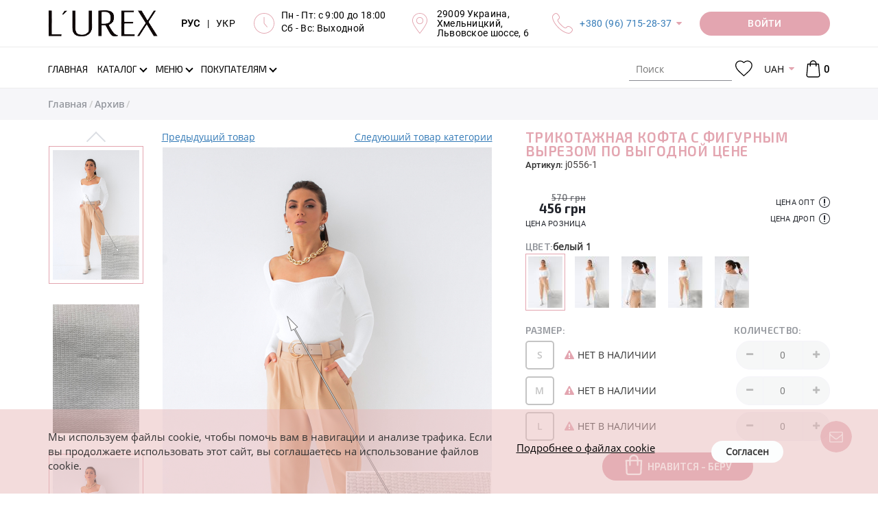

--- FILE ---
content_type: text/html; charset=UTF-8
request_url: https://lurex.in.ua/j0556-1-trukotazhnaja-kofta-s-fugyrnum-vurezom-po-vugodnoj-cene
body_size: 21534
content:
<!DOCTYPE html>
<html lang="ru">
<head>
    <meta http-equiv="Content-Type" content="text/html; charset=UTF-8">
    <meta http-equiv="X-UA-Compatible" content="IE=edge">
    <meta name="viewport" content="width=device-width, initial-scale=1, maximum-scale=1, user-scalable=0"/>
    <meta name="format-detection" content="telephone=no">
    <meta name="theme-color" content="#3a3c43">
    <meta name="msapplication-navbutton-color" content="#3a3c43">
    <meta name="apple-mobile-web-app-capable" content="yes">
    <meta name="apple-mobile-web-app-status-bar-style" content="#3a3c43">
    <meta name="it-rating" content="it-rat-4cc45965d05aec758e327403c1b93530" />
    <title>Трикотажная кофта с фигурным вырезом по выгодной цене - j0556-1 - купить в Украине | Интернет магазин LUREX</title>
    <meta name="csrf-param" content="_csrf">
<meta name="csrf-token" content="7OsspS1c0Y_hXRQEF9CWfKQlrZk4QD55XycaLf8eBK60k3vUfwyh7IVwQ2ZVvNMN3k2e3FYNaVQ1bHZbsnhe3Q==">
    <meta name="title" content="Трикотажная кофта с фигурным вырезом по выгодной цене">
<meta name="description" content="Купить кофты в гламурном стиле &amp;#128087; QU STYLE (мод. j0556-1) &amp;#10004; оптом, по дропшиппингу, в розницу - приталенный фасон	&amp;#10004; Есть в наличии белый &amp;#9733; Модные в этом сезоне &amp;#10004; Минимальные цены от производителя &amp;#128640; Быстрая доставка в интернет магазине Lurex">
<meta name="keywords" content="трикотажная кофта с фигурным вырезом по выгодной цене, кофта, гламурная, трикотаж, однотонный, без застежки, qu style, белый, товары с уценкой, турция, lurex online shop">
<meta property="og:title" content="Трикотажная кофта с фигурным вырезом по выгодной цене - j0556-1 - купить в Украине | Интернет магазин LUREX">
<meta property="og:description" content="Купить кофты в гламурном стиле &amp;#128087; QU STYLE (мод. j0556-1) &amp;#10004; оптом, по дропшиппингу, в розницу - приталенный фасон	&amp;#10004; Есть в наличии белый &amp;#9733; Модные в этом сезоне &amp;#10004; Минимальные цены от производителя &amp;#128640; Быстрая доставка в интернет магазине Lurex">
<meta property="og:image" content="https://lurex.in.ua/uploads/products/middle/3348/j0556-1-1001_1.jpg?v=1643705004">
<meta property="og:url" content="https://lurex.in.ua/j0556-1-trukotazhnaja-kofta-s-fugyrnum-vurezom-po-vugodnoj-cene">
<meta property="og:type" content="website">
<meta property="og:site_name" content="Lurex Online Shop">
<link href="https://lurex.in.ua/j0556-1-trukotazhnaja-kofta-s-fugyrnum-vurezom-po-vugodnoj-cene" rel="canonical">
<link href="https://lurex.in.ua/j0556-1-trukotazhnaja-kofta-s-fugyrnum-vurezom-po-vugodnoj-cene" rel="alternate" hreflang="ru-RU">
<link href="https://lurex.in.ua/uk/j0556-1-trukotazhnaja-kofta-s-fugyrnum-vurezom-po-vugodnoj-cene" rel="alternate" hreflang="uk-UA">
<link href="https://lurex.in.ua/assets/css-compress/e65ac481458bf502f61c02a105c86f94.css?v=1767648252" rel="stylesheet">
<script src="https://www.google.com/recaptcha/api.js?hl=ru&amp;render=explicit&amp;onload=recaptchaOnloadCallback"></script>
<script>var messages={"options":{"title":"Предупреждение ","msg":"<p>Вы должны указать все опции товара</p>"}};
var pageType="Product page";
var packText="";</script>    <!-- Anti-flicker snippet (recommended)  -->
    <style>
        .async-hide {
            opacity: 0 !important
        }
    </style>
            <script>
            (function (a, s, y, n, c, h, i, d, e) {
                s.className += ' ' + y;
                h.start = 1 * new Date;
                h.end = i = function () {
                    s.className = s.className.replace(RegExp(' ?' + y), '')
                };
                (a[n] = a[n] || []).hide = h;
                setTimeout(function () {
                    i();
                    h.end = null
                }, c);
                h.timeout = c;
            })(window, document.documentElement, 'async-hide', 'dataLayer', 4000, {'GTM-WMMCM2L': true});
        </script>

        <!-- Google Tag Manager -->
        <script>
            (function (w, d, s, l, i) {
                w[l] = w[l] || [];
                w[l].push({
                    'gtm.start': new Date().getTime(), event: 'gtm.js'
                });
                var f = d.getElementsByTagName(s)[0],
                    j = d.createElement(s), dl = l != 'dataLayer' ? '&l=' + l : '';
                j.async = true;
                j.src =
                    'https://www.googletagmanager.com/gtm.js?id=' + i + dl;
                f.parentNode.insertBefore(j, f);
            })(window, document, 'script', 'dataLayer', 'GTM-WMMCM2L');
        </script>
        <!-- End Google Tag Manager -->
        <script src="//cdn.sendpulse.com/js/push/ca6385d1a9ad35bbf675c67ae6dca0d0_1.js" async></script>

        <!-- Meta Pixel Code -->
        <script>
            !function(f,b,e,v,n,t,s)
            {if(f.fbq)return;n=f.fbq=function(){n.callMethod?
                n.callMethod.apply(n,arguments):n.queue.push(arguments)};
                if(!f._fbq)f._fbq=n;n.push=n;n.loaded=!0;n.version='2.0';
                n.queue=[];t=b.createElement(e);t.async=!0;
                t.src=v;s=b.getElementsByTagName(e)[0];
                s.parentNode.insertBefore(t,s)}(window, document,'script',
                'https://connect.facebook.net/en_US/fbevents.js');
            fbq('init', '1720509072229243');
            fbq('track', 'PageView');
        </script>
        <noscript><img height="1" width="1" style="display:none"
                src="https://www.facebook.com/tr?id=1720509072229243&ev=PageView&noscript=1"
            /></noscript>
        <!-- End Meta Pixel Code -->

        <meta name="google-site-verification" content="rfc1fo4hZTr3UIx6UbcTUV5iNv8ytL6g_iqbgoQK-YA" />
    </head>
<body>
<script src="https://slm-solution.com.ua/widget/widget.js"
        charset="utf-8" slm-widget="true"
        widget-color="#BCAAA4"
        widget-position="bottomLeft"
        widget-autoexanding="1"
        async>
</script>
<!-- Google Tag Manager (noscript) -->
<noscript>
    <iframe src="https://www.googletagmanager.com/ns.html?id=GTM-WMMCM2L" height="0" width="0"
            style="display:none;visibility:hidden">
    </iframe>
</noscript>
<!-- End Google Tag Manager (noscript) -->


<div class="overlay"></div>
<div class="loader-wrap" style="z-index: 8050;">
    <div class="loader"></div>
</div>
<!-- бокове меню -->
<div class="sidebar-menu">
    <div class="sidebar-block">
        <div class="sidebar-navigation-block active">
            <div class="sidebar-action-block">
                <a href="javascript:void(0);" class="sidebar-close-button"></a>
            </div>
            <div class="sidebar-lang">
                <div class="header-langs-info">
                    <div class="header-info-content">
                        <a class="lang-selector active"
                            href="/set-lang?lang=ru">
                            РУС
                        </a>
                    </div>
                    <div class="header-info-content">|</div>
                    <div class="header-info-content">
                        <a class="lang-selector "
                            href="/set-lang?lang=uk">
                            УКР
                        </a>
                    </div>
                </div>
            </div>
            <div class="sidebar-nav">
                <ul class="sidebar-nav-list">
                                            <li class="" >
                            <a class=""
                                href="/">
                                <span class="page-section-menu-title">Главная</span>                            </a>
                                                    </li>
                                            <li class="" >
                            <a class=""
                                href="/novoe-postyplenie">
                                <span class="page-section-menu-title">Новое поступление
</span>                            </a>
                                                    </li>
                                            <li class="" >
                            <a class=""
                                href="/likvidacija-2025">
                                <span class="page-section-menu-title">Ликвидация 2025
</span>                            </a>
                                                    </li>
                                            <li class="" >
                            <a class=""
                                href="/tovary-nedeli">
                                <span class="page-section-menu-title">Товары недели
</span>                            </a>
                                                    </li>
                                            <li class="" >
                            <a class=""
                                href="/povtory-tovarov">
                                <span class="page-section-menu-title">Повторы товаров
</span>                            </a>
                                                    </li>
                                            <li class="show" >
                            <a class="has-submenu"
                                href="/catalogue">
                                <span class="page-section-menu-title">Каталог</span>                            </a>
                                                            <ul class="sidebar-nav-list sidebar-mobile"
                                     style="display: block;">
                                                                            <li>
                                            <a href="/catalogue">
                                                <span>
                                                    Все товары                                                </span>
                                            </a>
                                        </li>
                                                                                    <li>
                                                <a href="/verhnjaja-odezhda">
                                                    <span>
                                                        Верхняя одежда                                                    </span>
                                                </a>
                                            </li>
                                                                                    <li>
                                                <a href="/koftu-tyniki">
                                                    <span>
                                                        Кофты, туники                                                    </span>
                                                </a>
                                            </li>
                                                                                    <li>
                                                <a href="/longslivy">
                                                    <span>
                                                        Лонгсливы                                                    </span>
                                                </a>
                                            </li>
                                                                                    <li>
                                                <a href="/majki-fytbolki">
                                                    <span>
                                                        Футболки                                                    </span>
                                                </a>
                                            </li>
                                                                                    <li>
                                                <a href="/majki-topy">
                                                    <span>
                                                        Майки, топы                                                    </span>
                                                </a>
                                            </li>
                                                                                    <li>
                                                <a href="/rybashku">
                                                    <span>
                                                        Рубашки                                                    </span>
                                                </a>
                                            </li>
                                                                                    <li>
                                                <a href="/kardigany">
                                                    <span>
                                                        Кардиганы                                                    </span>
                                                </a>
                                            </li>
                                                                                    <li>
                                                <a href="/dzhinsu">
                                                    <span>
                                                        Джинсы                                                    </span>
                                                </a>
                                            </li>
                                                                                    <li>
                                                <a href="/sportivnue-kostyumu">
                                                    <span>
                                                        Спортивные костюмы                                                    </span>
                                                </a>
                                            </li>
                                                                                    <li>
                                                <a href="/kostyumu">
                                                    <span>
                                                        Костюмы                                                    </span>
                                                </a>
                                            </li>
                                                                                    <li>
                                                <a href="/shtanu-losinu">
                                                    <span>
                                                        Штаны, лосины                                                    </span>
                                                </a>
                                            </li>
                                                                                    <li>
                                                <a href="/pidzhaki-kardiganu">
                                                    <span>
                                                        Пиджаки                                                    </span>
                                                </a>
                                            </li>
                                                                                    <li>
                                                <a href="/hudi-i-svitshoty">
                                                    <span>
                                                        Худи и свитшоты                                                    </span>
                                                </a>
                                            </li>
                                                                                    <li>
                                                <a href="/yubki">
                                                    <span>
                                                        Юбки                                                    </span>
                                                </a>
                                            </li>
                                                                                    <li>
                                                <a href="/platja">
                                                    <span>
                                                        Платья                                                    </span>
                                                </a>
                                            </li>
                                                                                    <li>
                                                <a href="/sarafanu">
                                                    <span>
                                                        Сарафаны                                                    </span>
                                                </a>
                                            </li>
                                                                                    <li>
                                                <a href="/shortu">
                                                    <span>
                                                        Шорты                                                    </span>
                                                </a>
                                            </li>
                                                                                    <li>
                                                <a href="/vushuvanku">
                                                    <span>
                                                        Вышиванки                                                    </span>
                                                </a>
                                            </li>
                                                                                    <li>
                                                <a href="/kombinezony">
                                                    <span>
                                                        Комбинезоны                                                    </span>
                                                </a>
                                            </li>
                                                                                    <li>
                                                <a href="/bodi">
                                                    <span>
                                                        Боди                                                    </span>
                                                </a>
                                            </li>
                                                                                    <li>
                                                <a href="/shapki-sharfu">
                                                    <span>
                                                        Шапки, шарфы                                                    </span>
                                                </a>
                                            </li>
                                                                                    <li>
                                                <a href="/arhiv">
                                                    <span>
                                                        Архив                                                    </span>
                                                </a>
                                            </li>
                                                                                                            </ul>
                                                    </li>
                                            <li class="" >
                            <a class="has-submenu"
                                href="">
                                <span class="page-section-menu-title">Предпочтения</span>                            </a>
                                                            <ul class="sidebar-nav-list sidebar-mobile"
                                    >
                                                                                                                        <li>
                                                <a class=""
                                                    href="/hity-nedeli">
                                                    <span>
                                                        <p>ХИТы недели</p>
                                                    </span>
                                                </a>
                                                                                            </li>
                                                                                                            </ul>
                                                    </li>
                                            <li class="" >
                            <a class="has-submenu"
                                href="/menu">
                                <span class="page-section-menu-title">Меню</span>                            </a>
                                                            <ul class="sidebar-nav-list sidebar-mobile"
                                    >
                                                                                                                        <li>
                                                <a class=""
                                                    href="/payment">
                                                    <span>
                                                        <svg class="page-section-icon"><use xlink:href="/img/icons/page-icon.svg#payment"></use></svg><span class="page-section-menu-title">Оплата</span>                                                    </span>
                                                </a>
                                                                                            </li>
                                                                                    <li>
                                                <a class=""
                                                    href="/delivery">
                                                    <span>
                                                        <svg class="page-section-icon"><use xlink:href="/img/icons/page-icon.svg#delivery"></use></svg><span class="page-section-menu-title">Доставка</span>                                                    </span>
                                                </a>
                                                                                            </li>
                                                                                    <li>
                                                <a class="has-submenu"
                                                    href="/vozvrat">
                                                    <span>
                                                        <svg class="page-section-icon"><use xlink:href="/img/icons/page-icon.svg#delivery-return"></use></svg><span class="page-section-menu-title">Возврат</span>                                                    </span>
                                                </a>
                                                                                                    <ul class="sidebar-nav-list sidebar-mobile">
                                                                                                                    <li>
                                                                <a href="/povernennia-dlja-optovykiv">
                                                                    <span>
                                                                        <span class="page-section-menu-title">Условия возврата для оптовиков</span>                                                                    </span>
                                                                </a>
                                                            </li>
                                                                                                                    <li>
                                                                <a href="/povernennia-dlja-dropshyperiv-ta-rozdribnykh">
                                                                    <span>
                                                                        <span class="page-section-menu-title">Условия возврата для дропшиперов и розничных клиентов</span>                                                                    </span>
                                                                </a>
                                                            </li>
                                                                                                            </ul>
                                                                                            </li>
                                                                                    <li>
                                                <a class=""
                                                    href="/vybrat-razmer">
                                                    <span>
                                                        <svg class="page-section-icon"><use xlink:href="/img/icons/page-icon.svg#sizes"></use></svg><span class="page-section-menu-title">Выбрать размер</span>                                                    </span>
                                                </a>
                                                                                            </li>
                                                                                    <li>
                                                <a class=""
                                                    href="/o-nas">
                                                    <span>
                                                        <svg class="page-section-icon"><use xlink:href="/img/icons/page-icon.svg#about"></use></svg><span class="page-section-menu-title">О нас</span>                                                    </span>
                                                </a>
                                                                                            </li>
                                                                                    <li>
                                                <a class=""
                                                    href="/reviews">
                                                    <span>
                                                        <svg class="page-section-icon"><use xlink:href="/img/icons/page-icon.svg#reviews"></use></svg><span class="page-section-menu-title">Отзывы</span>                                                    </span>
                                                </a>
                                                                                            </li>
                                                                                    <li>
                                                <a class=""
                                                    href="/contact">
                                                    <span>
                                                        <svg class="page-section-icon"><use xlink:href="/img/icons/page-icon.svg#contacts"></use></svg><span class="page-section-menu-title">Контакты</span>                                                    </span>
                                                </a>
                                                                                            </li>
                                                                                                            </ul>
                                                    </li>
                                            <li class="" >
                            <a class="has-submenu"
                                href="/polzovatelyam">
                                <span class="page-section-menu-title">Покупателям</span>                            </a>
                                                            <ul class="sidebar-nav-list sidebar-mobile"
                                    >
                                                                                                                        <li>
                                                <a class=""
                                                    href="/opt">
                                                    <span>
                                                        <svg class="page-section-icon"><use xlink:href="/img/icons/page-icon.svg#wholesale"></use></svg><span class="page-section-menu-title">Опт</span>                                                    </span>
                                                </a>
                                                                                            </li>
                                                                                    <li>
                                                <a class=""
                                                    href="/drop-shipping">
                                                    <span>
                                                        <svg class="page-section-icon"><use xlink:href="/img/icons/page-icon.svg#retail"></use></svg><span class="page-section-menu-title">Дропшиппинг</span>                                                    </span>
                                                </a>
                                                                                            </li>
                                                                                    <li>
                                                <a class=""
                                                    href="/faq">
                                                    <span>
                                                        <svg class="page-section-icon"><use xlink:href="/img/icons/page-icon.svg#roznica"></use></svg><span class="page-section-menu-title">Частые вопросы</span>                                                    </span>
                                                </a>
                                                                                            </li>
                                                                                    <li>
                                                <a class=""
                                                    href="/price-list">
                                                    <span>
                                                        <svg class="page-section-icon"><use xlink:href="/img/icons/page-icon.svg#download"></use></svg><span class="page-section-menu-title">Скачать</span>                                                    </span>
                                                </a>
                                                                                            </li>
                                                                                                            </ul>
                                                    </li>
                                        <li>
                        <a href="/checkout">
                            Моя корзина                                                    </a>
                    </li>
                    <li>
                                                    <a class="user-options-link fancy-link login" href="/login">
                                Личный кабинет                            </a>
                                            </li>
                </ul>
            </div>
            <div class="sidebar-social-block">
    <ul class="social-list">
    
        <li>
        <a href="https://www.facebook.com/Lurex-964260877084627/" title="Facebook" rel="nofollow" target="_blank"><i class="fa fa-facebook"></i></a>
        </li>
    
        <li>
        <a href="https://instagram.com/lurexshop?igshid=nx2o4yfxlcyx" title="Instagram" rel="nofollow" target="_blank"><i class="fa fa-instagram"></i></a>
        </li>
    
        <li>
        <a href="https://t.me/lurex_official" title="Telegram" rel="nofollow" target="_blank"><i class="fa fa-telegram"></i></a>
        </li>
    
        <li>
        <a href="https://invite.viber.com/?g2=AQBSEImvVEsEF0iM%2FCxOEIQf9q1MXz5YWHinLcg9NHlerDoNt1a6lTCvtD81Fqun" title="Viber" rel="nofollow" target="_blank"><i class="fa fa-viber"></i></a>
        </li>
    
        <li>
        <a href="https://www.youtube.com/channel/UCAJe5TbC-SD5m2CflP-HxPg" title="YouTube" rel="nofollow" target="_blank"><i class="fa fa-youtube-play"></i></a>
        </li>
    
        <li>
        <a href="https://www.pinterest.com/Lurexshop/" title="Pinterest" rel="nofollow" target="_blank"><i class="fa fa-pinterest"></i></a>
        </li>
    
    </ul>
</div>
            <ul class="sidebar-contacts-block">
                <li>
                    <svg class="sidebar-contacts-icon">
                        <use xlink:href="/img/icons/icons.svg#phone-call"/>
                    </svg>
                    <div class="sidebar-contacts-info"><p><a href="tel:+380967152837">+380 (96) 715-28-37</a></p>

<p><a href="tel:+380666304021">+380 (66) 630-40-21</a></p></div>
                </li>
                <li>
                    <svg class="sidebar-contacts-icon">
                        <use xlink:href="/img/icons/icons.svg#clock"/>
                    </svg>
                    <div class="sidebar-contacts-info"><p>Пн - Пт: с 9:00 до 18:00</p>

<p>Сб - Вс: Выходной</p>

<p><strong style="font-size:16px;text-align:right;"><a href="https://lurex.in.ua/novoe-postyplenie?new_14-02-2020"><span style="color:rgb(204,0,51);"><span style="background-color:rgb(255,255,0);"></span></span></a></strong></p></div>
                </li>
                <li>
                    <svg class="sidebar-contacts-icon">
                        <use xlink:href="/img/icons/icons.svg#placeholder"/>
                    </svg>
                    <div class="sidebar-contacts-info"><p>29009 Украина,<br />
Хмельницкий,<br />
Львовское шоссе, 6</p></div>
                </li>
            </ul>
            <div class="request-call-block">
                <a href="javascript:void(0);"
                   onclick="document.getElementById('bingc-phone-button').click();"
                   class="button binotell-button">
                    Заказать звонок                </a>
            </div>
        </div>
    </div>
</div>
<!-- попап авторизації/реєсрація -->
<div class="popup-block waiting-status">
    <div class="popup-container">
        <div class="popup-container__inner"></div>
    </div>
</div>
<div class="discount__popup js-discount-widget">
    <div class="f-p-close js-close-discount"></div>
    <div class="f-content">
        <span class="js-discount-popup-content"></span>
    </div>
</div>
    <div class="subscribe-button">
        <svg viewBox="245 100.243 30 210">
            <path d="M244.803,104.905c0,17.26,30,27.051,30,44.524c0,17.475,0,101.368,0,119.772 c0,18.405-30,26.246-30,43.907C244.803,330.77,244.803,87.646,244.803,104.905z"></path>
        </svg>
        <div class="subscribe-button-text">Подписаться</div>
    </div>

    <div class="subscribe__popup" style="border: 2px solid #cc0000 !important; border-radius: 1px !important; background-color: #fff; background-image: url(); background-repeat: no-repeat; background-position: center; background-size: cover; z-index: 2147483641;">
    <div class="f-p-close"></div>
    <div class="f-content">

        <span class="announce" style="color: #cc0000; font-family: Exo2-Regular; font-style: normal; white-space: pre-line;">Подписка на рассылку</span>
        <span class="title" style="color: #000; font-family: Exo2-Regular; font-style: italic; white-space: pre-line;">Подпишитесь и получайте самые интересные акции и выгодные предложения! </span>
        <div class="subscribe_form">
                        <input type="hidden" class="form-control" name="SubMail[window_id]" value="2">
            <div class="form-group field-mailing-user_name required">
                <label class="control-label"
                       for="mailing-user_name">ФИО</label>
                <input type="text" id="mailing-user_name" class="form-control" name="SubMail[user_name]"
                       placeholder="Введите имя" aria-required="true"
                       value=""
                       data-error="Необходимо заполнить «ФИО».">
                <p class="help-block help-block-error"></p>
            </div>
            <div class="form-group field-mailing-user_name required">
                <label class="control-label"
                       for="mailing-user_phone">Телефон</label>
                <input type="tel" id="mailing-user_phone" class="form-control" name="SubMail[user_phone]"
                       autocomplete="off" aria-required="true"
                       value=""
                       data-error="Необходимо заполнить «Телефон»."
                       data-validate="Некорректный номер телефона.">
                <p class="help-block help-block-error"></p>
            </div>
            <div class="form-group field-mailing-user_email">
                <label class="control-label"
                       for="mailing-user_email">E-mail</label>
                <input type="email" id="mailing-user_email" class="form-control" name="SubMail[user_email]"
                       placeholder="Введите email"
                       value=""
                       data-error="Необходимо заполнить «E-mail»."
                       data-validate="Значение «E-mail» не является правильным email адресом.">
                <p class="help-block help-block-error"></p>
            </div>
            <div class="reviews-button-block">

                <button type="submit" class="button sub-send" style="background-color: #ff0047; color: #ffffff !important; font-family: Exo2-Regular; font-style: normal; border-radius: 20px;">ПОДПИСАТЬСЯ НА РАССЫЛКУ</button>
            </div>
        </div>
    </div>
    <div class="f-success hidden">
        <span>Спасибо, Вы подписаны</span>
    </div>

    </div>
<!--    header  -->
<div class="header" style="z-index: 21">
    <div class="header-main-wrap">
        <div class="container">
            <div class="header-main-block">
                <!-- Кнопка мобільного меню -->
                <div class="header-main-logo">
                    <a href="/">
                        <img src="https://lurex.in.ua/img/icons/lurex-logo-3.svg"
                             alt="L'UREX"
                        >
                    </a>
                </div>
                <div class="header-main-info-block">
                    <div class="header-langs-info">
                        <div class="header-info-content">
                            <a class="lang-selector active"
                                href="/set-lang?lang=ru">
                                РУС
                            </a>
                        </div>
                        <div class="header-info-content">|</div>
                        <div class="header-info-content">
                            <a class="lang-selector "
                                href="/set-lang?lang=uk">
                                УКР
                            </a>
                        </div>
                    </div>
                    <div class="header-works-info">
                        <div class="header-info-icon">
                            <svg class="header-icon">
                                <use xlink:href="/img/icons/icons.svg#clock"/>
                            </svg>
                        </div>
                        <div class="header-info-content"><p>Пн - Пт: с 9:00 до 18:00</p>

<p>Сб - Вс: Выходной</p>

<p><strong style="font-size:16px;text-align:right;"><a href="https://lurex.in.ua/novoe-postyplenie?new_14-02-2020"><span style="color:rgb(204,0,51);"><span style="background-color:rgb(255,255,0);"></span></span></a></strong></p></div>
                    </div>
                    <div class="header-location-info">
                        <div class="header-info-icon">
                            <svg class="header-icon">
                                <use xlink:href="/img/icons/icons.svg#placeholder"/>
                            </svg>
                        </div>
                        <div class="header-info-content"><p>29009 Украина,<br />
Хмельницкий,<br />
Львовское шоссе, 6</p></div>
                    </div>
                    <div class="header-phones-info">
                        <div class="header-info-icon">
                            <svg class="header-icon">
                                <use xlink:href="/img/icons/icons.svg#phone-call"/>
                            </svg>
                        </div>
                        <div class="header-info-content">
                            <p><a href="tel:+380967152837">+380 (96) 715-28-37</a></p>

<p><a href="tel:+380666304021">+380 (66) 630-40-21</a></p>                            <div class="hidden-header-phones"><p><a href="tel:+380967152837">+380 (96) 715-28-37</a></p>

<p><a href="tel:+380666304021">+380 (66) 630-40-21</a></p></div>
                        </div>
                    </div>
                </div>
                <div class="request-call-block dropdown">
                        <a href="/login"
       class="button request-call-button user-options-link fancy-link login media-login-wight">
        <span class="media-login">
            Войти        </span>
        <span class="media-login-mobile">
            <svg>
                <use xlink:href="/img/icons/icons.svg#user"></use>
            </svg>
        </span>
    </a>
                </div>
            </div>
        </div>
    </div>

    <div class="header-navigation-block">
        <div class="header-search-block mobile-search">
            <div class="container">
                <div class="header-search-container">
                    <form class="vertical_align" action="/search" method="get">                    <div class="form-group">

                        <label>
                            <svg class="header-search-icon">
                                <use xlink:href="/img/icons/icons.svg#search"/>
                            </svg>
                        </label>

                        <input type="search" class="search-input" name="Product[searchQuery]" value="" placeholder="Поиск" tabindex="1" autocomplete="off">
                    </div>
                    <a href="javascript:void(0);" class="close-search-block" title="Закрыть"></a>
                    </form>                </div>
            </div>
        </div>
        <div class="navigation">
            <div class="container">
                <div class="navigation-wrap">
                    <!-- Кнопка мобільного меню -->
                    <div class="header-menu-button"><i class="fa fa-bars"></i></div>
                    <!-- Логотип (моібльна версія) -->
                    <div class="header-main-logo">
                        <a href="/">
                            <img src="https://lurex.in.ua/img/icons/lurex-logo-3.svg"
                                 alt="L'UREX"
                            >
                        </a>
                    </div>
                    <div class="header-nav-block">
                        <!-- Головне меню -->
                        <ul id="w10" class="main-nav-list hidden-sm hidden-xs"><li><a href="/"><span class="page-section-menu-title">Главная</span></a></li>
<li class="not-visible-on-desktop"><a href="/novoe-postyplenie"><span class="page-section-menu-title">Новое поступление
</span></a></li>
<li class="not-visible-on-desktop"><a href="/likvidacija-2025"><span class="page-section-menu-title">Ликвидация 2025
</span></a></li>
<li class="not-visible-on-desktop"><a href="/tovary-nedeli"><span class="page-section-menu-title">Товары недели
</span></a></li>
<li class="not-visible-on-desktop"><a href="/povtory-tovarov"><span class="page-section-menu-title">Повторы товаров
</span></a></li>
<li class="catalogue-link dropdown"><a class="has-arrow dropdown-toggle" href="/catalogue" data-toggle="dropdown"><span class="page-section-menu-title">Каталог</span> </a><ul id="w11" class="dropdown-menu-cataloge dropdown-menu"><li class="catalogue-dropdown-menu">
    <!-- Список вітрин -->
    <div class="showcase-block">
        <ul id="w8" class="showcase-colection-list"><li style="height:50%" data-key="0"><a href="/new" data-image="/uploads/images/categories/new(1).jpg"><svg><use xlink:href="/img/icons/icons.svg#web"></use></svg>New</a></li>
<li style="height:50%" data-key="1"><a href="/hit" data-image="/uploads/images/categories/hitt.jpg"><svg><use xlink:href="/img/icons/icons.svg#shapes"></use></svg>Hit</a></li></ul>    </div>
    <!-- Список категорій -->
    <div class="category-block">
        <div class="category-colection-block">
            <ul id="w9" class="category-colection-list"><li data-key="0"><a href="/novoe-postyplenie" data-image="/uploads/images/slides/12-1.jpg" onClick="window.location = &#039;/novoe-postyplenie&#039;">Новое поступление
</a></li>
<li data-key="1"><a href="/likvidacija-2025" data-image="/uploads/images/foto-dlja-katalogu--49-.jpg" onClick="window.location = &#039;/likvidacija-2025&#039;">Ликвидация 2025
</a></li>
<li data-key="2"><a href="/tovary-nedeli" data-image="/uploads/images/foto-dlja-katalogu--43-.jpg" onClick="window.location = &#039;/tovary-nedeli&#039;">Товары недели
</a></li>
<li data-key="3"><a href="/povtory-tovarov" data-image="/uploads/images/foto-dlja-katalogu--45-.jpg" onClick="window.location = &#039;/povtory-tovarov&#039;">Повторы товаров
</a></li>
<li data-key="4"><a href="/verhnjaja-odezhda" data-image="/uploads/images/5.jpg" onClick="window.location = &#039;/verhnjaja-odezhda&#039;">Верхняя одежда</a></li>
<li data-key="5"><a href="/koftu-tyniki" data-image="/uploads/images/13.jpg" onClick="window.location = &#039;/koftu-tyniki&#039;">Кофты, туники</a></li>
<li data-key="6"><a href="/longslivy" data-image="/uploads/images/foto-dlja-katalogu--48-.jpg" onClick="window.location = &#039;/longslivy&#039;">Лонгсливы</a></li>
<li data-key="7"><a href="/majki-fytbolki" data-image="/uploads/images/2.jpg" onClick="window.location = &#039;/majki-fytbolki&#039;">Футболки</a></li>
<li data-key="8"><a href="/majki-topy" data-image="/uploads/images/8.jpg" onClick="window.location = &#039;/majki-topy&#039;">Майки, топы</a></li>
<li data-key="9"><a href="/rybashku" data-image="/uploads/images/4.jpg" onClick="window.location = &#039;/rybashku&#039;">Рубашки</a></li>
<li data-key="10"><a href="/kardigany" data-image="/uploads/images/11.jpg" onClick="window.location = &#039;/kardigany&#039;">Кардиганы</a></li>
<li data-key="11"><a href="/dzhinsu" data-image="/uploads/images/16.jpg" onClick="window.location = &#039;/dzhinsu&#039;">Джинсы</a></li>
<li data-key="12"><a href="/sportivnue-kostyumu" data-image="/uploads/images/7.jpg" onClick="window.location = &#039;/sportivnue-kostyumu&#039;">Спортивные костюмы</a></li>
<li data-key="13"><a href="/kostyumu" data-image="/uploads/images/15.jpg" onClick="window.location = &#039;/kostyumu&#039;">Костюмы</a></li>
<li data-key="14"><a href="/shtanu-losinu" data-image="/uploads/images/17.jpg" onClick="window.location = &#039;/shtanu-losinu&#039;">Штаны, лосины</a></li>
<li data-key="15"><a href="/pidzhaki-kardiganu" data-image="/uploads/images/6.jpg" onClick="window.location = &#039;/pidzhaki-kardiganu&#039;">Пиджаки</a></li>
<li data-key="16"><a href="/hudi-i-svitshoty" data-image="/uploads/images/18.jpg" onClick="window.location = &#039;/hudi-i-svitshoty&#039;">Худи и свитшоты</a></li>
<li data-key="17"><a href="/yubki" data-image="/uploads/images/20.jpg" onClick="window.location = &#039;/yubki&#039;">Юбки</a></li>
<li data-key="18"><a href="/platja" data-image="/uploads/images/19.jpg" onClick="window.location = &#039;/platja&#039;">Платья</a></li>
<li data-key="19"><a href="/sarafanu" data-image="/uploads/images/21.jpg" onClick="window.location = &#039;/sarafanu&#039;">Сарафаны</a></li>
<li data-key="20"><a href="/shortu" data-image="/uploads/images/slides/02.jpg" onClick="window.location = &#039;/shortu&#039;">Шорты</a></li>
<li data-key="21"><a href="/vushuvanku" data-image="/uploads/images/1.jpg" onClick="window.location = &#039;/vushuvanku&#039;">Вышиванки</a></li>
<li data-key="22"><a href="/kombinezony" data-image="/uploads/images/22.jpg" onClick="window.location = &#039;/kombinezony&#039;">Комбинезоны</a></li>
<li data-key="23"><a href="/bodi" data-image="/uploads/images/slides/dizajn-bez-nazvi---2024-09-12t152624.290.jpg" onClick="window.location = &#039;/bodi&#039;">Боди</a></li>
<li data-key="24"><a href="/shapki-sharfu" data-image="/uploads/images/slides/dizajn-bez-nazvi---2024-09-12t152954.411.jpg" onClick="window.location = &#039;/shapki-sharfu&#039;">Шапки, шарфы</a></li>
<li data-key="25"><a href="/arhiv" data-image="/uploads/images/sold.jpg" onClick="window.location = &#039;/arhiv&#039;">Архив</a></li>
<li data-key="26"><a href="/hity-nedeli" data-image="/uploads/images/categories/hit.png" onClick="window.location = &#039;/hity-nedeli&#039;">ХИТы недели
</a></li></ul>        </div>
        <div class="product-block">
            <img src="/uploads/images/slides/12-1.jpg" alt="L'UREX">
        </div>
    </div>
</li>
</ul></li>
<li class="not-visible-on-desktop dropdown"><a class="has-arrow dropdown-toggle" data-toggle="dropdown"><span class="page-section-menu-title">Предпочтения</span> </a><ul id="w12" class="dropdown-menu"><li><a href="/hity-nedeli" tabindex="-1"><p>ХИТы недели</p>
</a></li></ul></li>
<li class="dropdown"><a class="has-arrow dropdown-toggle" href="/menu" data-toggle="dropdown"><span class="page-section-menu-title">Меню</span> </a><ul id="w13" class="dropdown-menu"><li><a href="/payment" tabindex="-1"><svg class="page-section-icon"><use xlink:href="/img/icons/page-icon.svg#payment"></use></svg><span class="page-section-menu-title">Оплата</span></a></li>
<li><a href="/delivery" tabindex="-1"><svg class="page-section-icon"><use xlink:href="/img/icons/page-icon.svg#delivery"></use></svg><span class="page-section-menu-title">Доставка</span></a></li>
<li class="dropdown-submenu"><a href="/vozvrat" tabindex="-1"><svg class="page-section-icon"><use xlink:href="/img/icons/page-icon.svg#delivery-return"></use></svg><span class="page-section-menu-title">Возврат</span></a><ul><li><a href="/povernennia-dlja-optovykiv" tabindex="-1"><span class="page-section-menu-title">Условия возврата для оптовиков</span></a></li>
<li><a href="/povernennia-dlja-dropshyperiv-ta-rozdribnykh" tabindex="-1"><span class="page-section-menu-title">Условия возврата для дропшиперов и розничных клиентов</span></a></li></ul></li>
<li><a href="/vybrat-razmer" tabindex="-1"><svg class="page-section-icon"><use xlink:href="/img/icons/page-icon.svg#sizes"></use></svg><span class="page-section-menu-title">Выбрать размер</span></a></li>
<li><a href="/o-nas" tabindex="-1"><svg class="page-section-icon"><use xlink:href="/img/icons/page-icon.svg#about"></use></svg><span class="page-section-menu-title">О нас</span></a></li>
<li><a href="/reviews" tabindex="-1"><svg class="page-section-icon"><use xlink:href="/img/icons/page-icon.svg#reviews"></use></svg><span class="page-section-menu-title">Отзывы</span></a></li>
<li><a href="/contact" tabindex="-1"><svg class="page-section-icon"><use xlink:href="/img/icons/page-icon.svg#contacts"></use></svg><span class="page-section-menu-title">Контакты</span></a></li></ul></li>
<li class="dropdown"><a class="has-arrow dropdown-toggle" href="/polzovatelyam" data-toggle="dropdown"><span class="page-section-menu-title">Покупателям</span> </a><ul id="w14" class="dropdown-menu"><li><a href="/opt" tabindex="-1"><svg class="page-section-icon"><use xlink:href="/img/icons/page-icon.svg#wholesale"></use></svg><span class="page-section-menu-title">Опт</span></a></li>
<li><a href="/drop-shipping" tabindex="-1"><svg class="page-section-icon"><use xlink:href="/img/icons/page-icon.svg#retail"></use></svg><span class="page-section-menu-title">Дропшиппинг</span></a></li>
<li><a href="/faq" tabindex="-1"><svg class="page-section-icon"><use xlink:href="/img/icons/page-icon.svg#roznica"></use></svg><span class="page-section-menu-title">Частые вопросы</span></a></li>
<li><a href="/price-list" tabindex="-1"><svg class="page-section-icon"><use xlink:href="/img/icons/page-icon.svg#download"></use></svg><span class="page-section-menu-title">Скачать</span></a></li></ul></li></ul>                    </div>
                    <!-- Кнопки пошуку та корзиним -->
                    <div class="navigation-button-block">
                        <div class="header-search-block main-search">
                            <div class="header-search-container">
                                <form action="/search" method="get">                                <div class="form-group">
                                    <label>
                                        <svg class="header-search-icon">
                                            <use xlink:href="/img/icons/icons.svg#search"/>
                                        </svg>
                                    </label>

                                    <input type="search" class="search-input" name="Product[searchQuery]" value="" placeholder="Поиск" tabindex="1" autocomplete="off">
                                </div>
                                </form>                            </div>
                        </div>
                        <div class="header-search">
                            <a href="javascript:void(0);"
                               class="header-action-link header-serach-action-link"
                               title="Поиск">
                                <svg class="header-search-icon">
                                    <use xlink:href="/img/icons/icons.svg#search"></use>
                                </svg>
                            </a>
                        </div>
                        <div class="header-favorite">

                                                            <a href="/login"
                                   title="Избранное"
                                   class="header-action-link user-options-link fancy-link login">
                                    <svg class="header-cart-icon header-favorite-icon">
                                        <use xlink:href="/img/icons/page-icon.svg#heart"></use>
                                    </svg>
                                </a>
                                                    </div>

                        

    <div class="header-currency">
        <div class="header-currency__title">

            
                
                    <a class="" href="javascript:void(0)">UAH</a>
                
            
                
            
        </div>
        <div class="header-currency__modal">
            <div class="header-currency__modal-list">

                
                    <span data-url="/currency/refresh-currency/1"
                          class="js-currency-change span-currency-selector">
                        <span class="header-currency__modal-list-title">
                            UAH                        </span>
                        <span class="header-currency__modal-list-course">
                            1 UAH = 1.00 UAH
                        </span>
                    </span>

                
                    <span data-url="/currency/refresh-currency/2"
                          class="js-currency-change span-currency-selector">
                        <span class="header-currency__modal-list-title">
                            USD                        </span>
                        <span class="header-currency__modal-list-course">
                            1 USD = 43.80 UAH
                        </span>
                    </span>

                
            </div>
        </div>
    </div>


                        <div class="header-cart">
                            <a href="/checkout/index"
                               class="header-action-link"
                               title="Корзина">
                                <svg class="header-cart-icon">
                                    <use xlink:href="/img/icons/icons.svg#shopping-bag"/>
                                </svg>
                                <span class="header-quantity-value header-cart-quantity-value">
                                    0                                </span>
                            </a>
                        </div>
                        <div class="header-authorization dropdown">
                                <a href="/login"
       class="button request-call-button user-options-link fancy-link login media-login-wight">
        <span class="media-login">
            Войти        </span>
        <span class="media-login-mobile">
            <svg>
                <use xlink:href="/img/icons/icons.svg#user"></use>
            </svg>
        </span>
    </a>
                        </div>
                    </div>
                </div>
            </div>
        </div>
        <div class="search-content" id="search-content"></div>
    </div>
</div>

<div class="modal fade" id="languageHint" tabindex="-1" role="dialog" aria-labelledby="exampleModalLabel" aria-hidden="true">
    <div class="modal-dialog" role="document">
        <div class="modal-content">
            <div class="modal-header">
                <button type="button" class="close" data-dismiss="modal" aria-label="Close">
                    <span aria-hidden="true">&times;</span>
                </button>
            </div>
            <div class="modal-body">
                <div class="row">
                    <div class="col-md-6 col-md-offset-3">
                        Слава Україні! Команда L’UREX працює над перекладом магазину,
                        вже зовсім скоро ваш улюблений магазин буде повністю на рідній мові.
                    </div>
                </div>
            </div>
        </div>
    </div>
</div>
    <div class="breadcrumbs-wrap">
        <div class="container">
            <div class="breadcrumbs-block">
                <ul class="breadcrumb"><li><a href="/">Главная</a></li>
<li><a href="/arhiv" data-url="/arhiv">Архив</a></li>
<li class="active"></li>
</ul>            </div>
        </div>
    </div>
<div class="card-product-index" itemscope itemtype="https://schema.org/Product"
    data-category="Архив"
    data-analytics-price="456"
    data-analytics-article="j0556-1"
>
    <div class="container">
        <div class="row">
            <div class="card-product-wrap">
                <div class="card-links">
                    <a href="j2887-16-plate-na-pygovucah-s-pushnoj-yubkoj-po-vugodnoj-cene">Предыдущий товар</a>                    <a href="j71016-47-shortu-dzhunsovue-na-pygovucah-s-ycenkoj">Следуюший товар категории</a>                </div>
                <div class="card-product-image-box">
                    <div class="card-product-image-left">
                        <div class="video-block mobile-video">
                                                    </div>
                                                <!-- Слайдер фото різновидів товару -->
                        <div id="w0" class="card-product-slider-block">
                                <div class="card-product-slider-group">
                                    <span class="label-wrapper sold">
                                        <span class="showcase-label">Продано</span>
                                    </span>
                                    <ul class="card-product-slider">
                                        <li class=" active card-product-image-item" data-attr-1="1261"><a class="card-product-item-link" href="/uploads/products/middle/3348/j0556-1-1001_1.jpg?v=1643705004" data-image-src="/uploads/products/original/3348/j0556-1-1001_1.jpg?v=1643705004" data-attr-1="1261"><span class="hidden" data-value="1261" data-attribute="1"></span><img src="/uploads/products/middle/3348/j0556-1-1001_1.jpg?v=1643705004" width="480" height="720" alt="Трикотажная кофта с фигурным вырезом по выгодной цене - j0556-1 - купить в Украине | Интернет магазин LUREX" title="Трикотажная кофта с фигурным вырезом по выгодной цене - j0556-1 - купить в Украине | Интернет магазин LUREX" itemprop="image"></a></li>
<li class=" card-product-image-item" data-attr-1="1261"><a class="card-product-item-link" href="/uploads/products/middle/3348/j0556-1-1001_2.jpg?v=1643705004" data-image-src="/uploads/products/original/3348/j0556-1-1001_2.jpg?v=1643705004" data-attr-1="1261"><span class="hidden" data-value="1261" data-attribute="1"></span><img src="/uploads/products/middle/3348/j0556-1-1001_2.jpg?v=1643705004" width="480" height="720" alt="Трикотажная кофта с фигурным вырезом по выгодной цене - j0556-1 - купить в Украине | Интернет магазин LUREX" title="Трикотажная кофта с фигурным вырезом по выгодной цене - j0556-1 - купить в Украине | Интернет магазин LUREX" itemprop="image"></a></li>
<li class=" card-product-image-item" data-attr-1="1269"><a class="card-product-item-link" href="/uploads/products/middle/3348/j0556-1-1002_1.jpg?v=1643705004" data-image-src="/uploads/products/original/3348/j0556-1-1002_1.jpg?v=1643705004" data-attr-1="1269"><span class="hidden" data-value="1269" data-attribute="1"></span><img src="/img/icons/white.jpg" width="480" height="720" alt="Трикотажная кофта с фигурным вырезом по выгодной цене - j0556-1 - купить в Украине | Интернет магазин LUREX" title="Трикотажная кофта с фигурным вырезом по выгодной цене - j0556-1 - купить в Украине | Интернет магазин LUREX" itemprop="image"  data-lazy="/uploads/products/middle/3348/j0556-1-1002_1.jpg?v=1643705004"></a></li>
<li class=" card-product-image-item" data-attr-1="1269"><a class="card-product-item-link" href="/uploads/products/middle/3348/j0556-1-1002_2.jpg?v=1643705004" data-image-src="/uploads/products/original/3348/j0556-1-1002_2.jpg?v=1643705004" data-attr-1="1269"><span class="hidden" data-value="1269" data-attribute="1"></span><img src="/img/icons/white.jpg" width="480" height="720" alt="Трикотажная кофта с фигурным вырезом по выгодной цене - j0556-1 - купить в Украине | Интернет магазин LUREX" title="Трикотажная кофта с фигурным вырезом по выгодной цене - j0556-1 - купить в Украине | Интернет магазин LUREX" itemprop="image"  data-lazy="/uploads/products/middle/3348/j0556-1-1002_2.jpg?v=1643705004"></a></li>
<li class=" card-product-image-item" data-attr-1="1270"><a class="card-product-item-link" href="/uploads/products/middle/3348/j0556-1-1003_1.jpg?v=1643705004" data-image-src="/uploads/products/original/3348/j0556-1-1003_1.jpg?v=1643705004" data-attr-1="1270"><span class="hidden" data-value="1270" data-attribute="1"></span><img src="/img/icons/white.jpg" width="480" height="720" alt="Трикотажная кофта с фигурным вырезом по выгодной цене - j0556-1 - купить в Украине | Интернет магазин LUREX" title="Трикотажная кофта с фигурным вырезом по выгодной цене - j0556-1 - купить в Украине | Интернет магазин LUREX" itemprop="image"  data-lazy="/uploads/products/middle/3348/j0556-1-1003_1.jpg?v=1643705004"></a></li>
<li class=" card-product-image-item" data-attr-1="1270"><a class="card-product-item-link" href="/uploads/products/middle/3348/j0556-1-1003_2.jpg?v=1643705004" data-image-src="/uploads/products/original/3348/j0556-1-1003_2.jpg?v=1643705004" data-attr-1="1270"><span class="hidden" data-value="1270" data-attribute="1"></span><img src="/img/icons/white.jpg" width="480" height="720" alt="Трикотажная кофта с фигурным вырезом по выгодной цене - j0556-1 - купить в Украине | Интернет магазин LUREX" title="Трикотажная кофта с фигурным вырезом по выгодной цене - j0556-1 - купить в Украине | Интернет магазин LUREX" itemprop="image"  data-lazy="/uploads/products/middle/3348/j0556-1-1003_2.jpg?v=1643705004"></a></li>
<li class=" card-product-image-item" data-attr-1="1271"><a class="card-product-item-link" href="/uploads/products/middle/3348/j0556-1-1004_1.jpg?v=1643705005" data-image-src="/uploads/products/original/3348/j0556-1-1004_1.jpg?v=1643705005" data-attr-1="1271"><span class="hidden" data-value="1271" data-attribute="1"></span><img src="/img/icons/white.jpg" width="480" height="720" alt="Трикотажная кофта с фигурным вырезом по выгодной цене - j0556-1 - купить в Украине | Интернет магазин LUREX" title="Трикотажная кофта с фигурным вырезом по выгодной цене - j0556-1 - купить в Украине | Интернет магазин LUREX" itemprop="image"  data-lazy="/uploads/products/middle/3348/j0556-1-1004_1.jpg?v=1643705005"></a></li>
<li class=" card-product-image-item" data-attr-1="1271"><a class="card-product-item-link" href="/uploads/products/middle/3348/j0556-1-1004_2.jpg?v=1643705005" data-image-src="/uploads/products/original/3348/j0556-1-1004_2.jpg?v=1643705005" data-attr-1="1271"><span class="hidden" data-value="1271" data-attribute="1"></span><img src="/img/icons/white.jpg" width="480" height="720" alt="Трикотажная кофта с фигурным вырезом по выгодной цене - j0556-1 - купить в Украине | Интернет магазин LUREX" title="Трикотажная кофта с фигурным вырезом по выгодной цене - j0556-1 - купить в Украине | Интернет магазин LUREX" itemprop="image"  data-lazy="/uploads/products/middle/3348/j0556-1-1004_2.jpg?v=1643705005"></a></li>
<li class=" card-product-image-item" data-attr-1="1272"><a class="card-product-item-link" href="/uploads/products/middle/3348/j0556-1-1005_1.jpg?v=1643705005" data-image-src="/uploads/products/original/3348/j0556-1-1005_1.jpg?v=1643705005" data-attr-1="1272"><span class="hidden" data-value="1272" data-attribute="1"></span><img src="/img/icons/white.jpg" width="480" height="720" alt="Трикотажная кофта с фигурным вырезом по выгодной цене - j0556-1 - купить в Украине | Интернет магазин LUREX" title="Трикотажная кофта с фигурным вырезом по выгодной цене - j0556-1 - купить в Украине | Интернет магазин LUREX" itemprop="image"  data-lazy="/uploads/products/middle/3348/j0556-1-1005_1.jpg?v=1643705005"></a></li>
<li class=" card-product-image-item" data-attr-1="1272"><a class="card-product-item-link" href="/uploads/products/middle/3348/j0556-1-1005_2.jpg?v=1643705005" data-image-src="/uploads/products/original/3348/j0556-1-1005_2.jpg?v=1643705005" data-attr-1="1272"><span class="hidden" data-value="1272" data-attribute="1"></span><img src="/img/icons/white.jpg" width="480" height="720" alt="Трикотажная кофта с фигурным вырезом по выгодной цене - j0556-1 - купить в Украине | Интернет магазин LUREX" title="Трикотажная кофта с фигурным вырезом по выгодной цене - j0556-1 - купить в Украине | Интернет магазин LUREX" itemprop="image"  data-lazy="/uploads/products/middle/3348/j0556-1-1005_2.jpg?v=1643705005"></a></li>
                                        <li class=" active card-product-image-item" data-attr-1="1261"><a class="card-product-item-link" href="/uploads/products/middle/3348/j0556-1-1001_1.jpg?v=1643705004" data-image-src="/uploads/products/original/3348/j0556-1-1001_1.jpg?v=1643705004" data-attr-1="1261"><span class="hidden" data-value="1261" data-attribute="1"></span><img src="/uploads/products/middle/3348/j0556-1-1001_1.jpg?v=1643705004" width="480" height="720" alt="Трикотажная кофта с фигурным вырезом по выгодной цене - j0556-1 - купить в Украине | Интернет магазин LUREX" title="Трикотажная кофта с фигурным вырезом по выгодной цене - j0556-1 - купить в Украине | Интернет магазин LUREX" itemprop="image"></a></li>
<li class=" card-product-image-item" data-attr-1="1261"><a class="card-product-item-link" href="/uploads/products/middle/3348/j0556-1-1001_2.jpg?v=1643705004" data-image-src="/uploads/products/original/3348/j0556-1-1001_2.jpg?v=1643705004" data-attr-1="1261"><span class="hidden" data-value="1261" data-attribute="1"></span><img src="/uploads/products/middle/3348/j0556-1-1001_2.jpg?v=1643705004" width="480" height="720" alt="Трикотажная кофта с фигурным вырезом по выгодной цене - j0556-1 - купить в Украине | Интернет магазин LUREX" title="Трикотажная кофта с фигурным вырезом по выгодной цене - j0556-1 - купить в Украине | Интернет магазин LUREX" itemprop="image"></a></li>
<li class=" card-product-image-item" data-attr-1="1269"><a class="card-product-item-link" href="/uploads/products/middle/3348/j0556-1-1002_1.jpg?v=1643705004" data-image-src="/uploads/products/original/3348/j0556-1-1002_1.jpg?v=1643705004" data-attr-1="1269"><span class="hidden" data-value="1269" data-attribute="1"></span><img src="/img/icons/white.jpg" width="480" height="720" alt="Трикотажная кофта с фигурным вырезом по выгодной цене - j0556-1 - купить в Украине | Интернет магазин LUREX" title="Трикотажная кофта с фигурным вырезом по выгодной цене - j0556-1 - купить в Украине | Интернет магазин LUREX" itemprop="image"  data-lazy="/uploads/products/middle/3348/j0556-1-1002_1.jpg?v=1643705004"></a></li>
<li class=" card-product-image-item" data-attr-1="1269"><a class="card-product-item-link" href="/uploads/products/middle/3348/j0556-1-1002_2.jpg?v=1643705004" data-image-src="/uploads/products/original/3348/j0556-1-1002_2.jpg?v=1643705004" data-attr-1="1269"><span class="hidden" data-value="1269" data-attribute="1"></span><img src="/img/icons/white.jpg" width="480" height="720" alt="Трикотажная кофта с фигурным вырезом по выгодной цене - j0556-1 - купить в Украине | Интернет магазин LUREX" title="Трикотажная кофта с фигурным вырезом по выгодной цене - j0556-1 - купить в Украине | Интернет магазин LUREX" itemprop="image"  data-lazy="/uploads/products/middle/3348/j0556-1-1002_2.jpg?v=1643705004"></a></li>
<li class=" card-product-image-item" data-attr-1="1270"><a class="card-product-item-link" href="/uploads/products/middle/3348/j0556-1-1003_1.jpg?v=1643705004" data-image-src="/uploads/products/original/3348/j0556-1-1003_1.jpg?v=1643705004" data-attr-1="1270"><span class="hidden" data-value="1270" data-attribute="1"></span><img src="/img/icons/white.jpg" width="480" height="720" alt="Трикотажная кофта с фигурным вырезом по выгодной цене - j0556-1 - купить в Украине | Интернет магазин LUREX" title="Трикотажная кофта с фигурным вырезом по выгодной цене - j0556-1 - купить в Украине | Интернет магазин LUREX" itemprop="image"  data-lazy="/uploads/products/middle/3348/j0556-1-1003_1.jpg?v=1643705004"></a></li>
<li class=" card-product-image-item" data-attr-1="1270"><a class="card-product-item-link" href="/uploads/products/middle/3348/j0556-1-1003_2.jpg?v=1643705004" data-image-src="/uploads/products/original/3348/j0556-1-1003_2.jpg?v=1643705004" data-attr-1="1270"><span class="hidden" data-value="1270" data-attribute="1"></span><img src="/img/icons/white.jpg" width="480" height="720" alt="Трикотажная кофта с фигурным вырезом по выгодной цене - j0556-1 - купить в Украине | Интернет магазин LUREX" title="Трикотажная кофта с фигурным вырезом по выгодной цене - j0556-1 - купить в Украине | Интернет магазин LUREX" itemprop="image"  data-lazy="/uploads/products/middle/3348/j0556-1-1003_2.jpg?v=1643705004"></a></li>
<li class=" card-product-image-item" data-attr-1="1271"><a class="card-product-item-link" href="/uploads/products/middle/3348/j0556-1-1004_1.jpg?v=1643705005" data-image-src="/uploads/products/original/3348/j0556-1-1004_1.jpg?v=1643705005" data-attr-1="1271"><span class="hidden" data-value="1271" data-attribute="1"></span><img src="/img/icons/white.jpg" width="480" height="720" alt="Трикотажная кофта с фигурным вырезом по выгодной цене - j0556-1 - купить в Украине | Интернет магазин LUREX" title="Трикотажная кофта с фигурным вырезом по выгодной цене - j0556-1 - купить в Украине | Интернет магазин LUREX" itemprop="image"  data-lazy="/uploads/products/middle/3348/j0556-1-1004_1.jpg?v=1643705005"></a></li>
<li class=" card-product-image-item" data-attr-1="1271"><a class="card-product-item-link" href="/uploads/products/middle/3348/j0556-1-1004_2.jpg?v=1643705005" data-image-src="/uploads/products/original/3348/j0556-1-1004_2.jpg?v=1643705005" data-attr-1="1271"><span class="hidden" data-value="1271" data-attribute="1"></span><img src="/img/icons/white.jpg" width="480" height="720" alt="Трикотажная кофта с фигурным вырезом по выгодной цене - j0556-1 - купить в Украине | Интернет магазин LUREX" title="Трикотажная кофта с фигурным вырезом по выгодной цене - j0556-1 - купить в Украине | Интернет магазин LUREX" itemprop="image"  data-lazy="/uploads/products/middle/3348/j0556-1-1004_2.jpg?v=1643705005"></a></li>
<li class=" card-product-image-item" data-attr-1="1272"><a class="card-product-item-link" href="/uploads/products/middle/3348/j0556-1-1005_1.jpg?v=1643705005" data-image-src="/uploads/products/original/3348/j0556-1-1005_1.jpg?v=1643705005" data-attr-1="1272"><span class="hidden" data-value="1272" data-attribute="1"></span><img src="/img/icons/white.jpg" width="480" height="720" alt="Трикотажная кофта с фигурным вырезом по выгодной цене - j0556-1 - купить в Украине | Интернет магазин LUREX" title="Трикотажная кофта с фигурным вырезом по выгодной цене - j0556-1 - купить в Украине | Интернет магазин LUREX" itemprop="image"  data-lazy="/uploads/products/middle/3348/j0556-1-1005_1.jpg?v=1643705005"></a></li>
<li class=" card-product-image-item" data-attr-1="1272"><a class="card-product-item-link" href="/uploads/products/middle/3348/j0556-1-1005_2.jpg?v=1643705005" data-image-src="/uploads/products/original/3348/j0556-1-1005_2.jpg?v=1643705005" data-attr-1="1272"><span class="hidden" data-value="1272" data-attribute="1"></span><img src="/img/icons/white.jpg" width="480" height="720" alt="Трикотажная кофта с фигурным вырезом по выгодной цене - j0556-1 - купить в Украине | Интернет магазин LUREX" title="Трикотажная кофта с фигурным вырезом по выгодной цене - j0556-1 - купить в Украине | Интернет магазин LUREX" itemprop="image"  data-lazy="/uploads/products/middle/3348/j0556-1-1005_2.jpg?v=1643705005"></a></li>
                                        <li class=" active card-product-image-item" data-attr-1="1261"><a class="card-product-item-link" href="/uploads/products/middle/3348/j0556-1-1001_1.jpg?v=1643705004" data-image-src="/uploads/products/original/3348/j0556-1-1001_1.jpg?v=1643705004" data-attr-1="1261"><span class="hidden" data-value="1261" data-attribute="1"></span><img src="/uploads/products/middle/3348/j0556-1-1001_1.jpg?v=1643705004" width="480" height="720" alt="Трикотажная кофта с фигурным вырезом по выгодной цене - j0556-1 - купить в Украине | Интернет магазин LUREX" title="Трикотажная кофта с фигурным вырезом по выгодной цене - j0556-1 - купить в Украине | Интернет магазин LUREX" itemprop="image"></a></li>
<li class=" card-product-image-item" data-attr-1="1261"><a class="card-product-item-link" href="/uploads/products/middle/3348/j0556-1-1001_2.jpg?v=1643705004" data-image-src="/uploads/products/original/3348/j0556-1-1001_2.jpg?v=1643705004" data-attr-1="1261"><span class="hidden" data-value="1261" data-attribute="1"></span><img src="/uploads/products/middle/3348/j0556-1-1001_2.jpg?v=1643705004" width="480" height="720" alt="Трикотажная кофта с фигурным вырезом по выгодной цене - j0556-1 - купить в Украине | Интернет магазин LUREX" title="Трикотажная кофта с фигурным вырезом по выгодной цене - j0556-1 - купить в Украине | Интернет магазин LUREX" itemprop="image"></a></li>
<li class=" card-product-image-item" data-attr-1="1269"><a class="card-product-item-link" href="/uploads/products/middle/3348/j0556-1-1002_1.jpg?v=1643705004" data-image-src="/uploads/products/original/3348/j0556-1-1002_1.jpg?v=1643705004" data-attr-1="1269"><span class="hidden" data-value="1269" data-attribute="1"></span><img src="/img/icons/white.jpg" width="480" height="720" alt="Трикотажная кофта с фигурным вырезом по выгодной цене - j0556-1 - купить в Украине | Интернет магазин LUREX" title="Трикотажная кофта с фигурным вырезом по выгодной цене - j0556-1 - купить в Украине | Интернет магазин LUREX" itemprop="image"  data-lazy="/uploads/products/middle/3348/j0556-1-1002_1.jpg?v=1643705004"></a></li>
<li class=" card-product-image-item" data-attr-1="1269"><a class="card-product-item-link" href="/uploads/products/middle/3348/j0556-1-1002_2.jpg?v=1643705004" data-image-src="/uploads/products/original/3348/j0556-1-1002_2.jpg?v=1643705004" data-attr-1="1269"><span class="hidden" data-value="1269" data-attribute="1"></span><img src="/img/icons/white.jpg" width="480" height="720" alt="Трикотажная кофта с фигурным вырезом по выгодной цене - j0556-1 - купить в Украине | Интернет магазин LUREX" title="Трикотажная кофта с фигурным вырезом по выгодной цене - j0556-1 - купить в Украине | Интернет магазин LUREX" itemprop="image"  data-lazy="/uploads/products/middle/3348/j0556-1-1002_2.jpg?v=1643705004"></a></li>
<li class=" card-product-image-item" data-attr-1="1270"><a class="card-product-item-link" href="/uploads/products/middle/3348/j0556-1-1003_1.jpg?v=1643705004" data-image-src="/uploads/products/original/3348/j0556-1-1003_1.jpg?v=1643705004" data-attr-1="1270"><span class="hidden" data-value="1270" data-attribute="1"></span><img src="/img/icons/white.jpg" width="480" height="720" alt="Трикотажная кофта с фигурным вырезом по выгодной цене - j0556-1 - купить в Украине | Интернет магазин LUREX" title="Трикотажная кофта с фигурным вырезом по выгодной цене - j0556-1 - купить в Украине | Интернет магазин LUREX" itemprop="image"  data-lazy="/uploads/products/middle/3348/j0556-1-1003_1.jpg?v=1643705004"></a></li>
<li class=" card-product-image-item" data-attr-1="1270"><a class="card-product-item-link" href="/uploads/products/middle/3348/j0556-1-1003_2.jpg?v=1643705004" data-image-src="/uploads/products/original/3348/j0556-1-1003_2.jpg?v=1643705004" data-attr-1="1270"><span class="hidden" data-value="1270" data-attribute="1"></span><img src="/img/icons/white.jpg" width="480" height="720" alt="Трикотажная кофта с фигурным вырезом по выгодной цене - j0556-1 - купить в Украине | Интернет магазин LUREX" title="Трикотажная кофта с фигурным вырезом по выгодной цене - j0556-1 - купить в Украине | Интернет магазин LUREX" itemprop="image"  data-lazy="/uploads/products/middle/3348/j0556-1-1003_2.jpg?v=1643705004"></a></li>
<li class=" card-product-image-item" data-attr-1="1271"><a class="card-product-item-link" href="/uploads/products/middle/3348/j0556-1-1004_1.jpg?v=1643705005" data-image-src="/uploads/products/original/3348/j0556-1-1004_1.jpg?v=1643705005" data-attr-1="1271"><span class="hidden" data-value="1271" data-attribute="1"></span><img src="/img/icons/white.jpg" width="480" height="720" alt="Трикотажная кофта с фигурным вырезом по выгодной цене - j0556-1 - купить в Украине | Интернет магазин LUREX" title="Трикотажная кофта с фигурным вырезом по выгодной цене - j0556-1 - купить в Украине | Интернет магазин LUREX" itemprop="image"  data-lazy="/uploads/products/middle/3348/j0556-1-1004_1.jpg?v=1643705005"></a></li>
<li class=" card-product-image-item" data-attr-1="1271"><a class="card-product-item-link" href="/uploads/products/middle/3348/j0556-1-1004_2.jpg?v=1643705005" data-image-src="/uploads/products/original/3348/j0556-1-1004_2.jpg?v=1643705005" data-attr-1="1271"><span class="hidden" data-value="1271" data-attribute="1"></span><img src="/img/icons/white.jpg" width="480" height="720" alt="Трикотажная кофта с фигурным вырезом по выгодной цене - j0556-1 - купить в Украине | Интернет магазин LUREX" title="Трикотажная кофта с фигурным вырезом по выгодной цене - j0556-1 - купить в Украине | Интернет магазин LUREX" itemprop="image"  data-lazy="/uploads/products/middle/3348/j0556-1-1004_2.jpg?v=1643705005"></a></li>
<li class=" card-product-image-item" data-attr-1="1272"><a class="card-product-item-link" href="/uploads/products/middle/3348/j0556-1-1005_1.jpg?v=1643705005" data-image-src="/uploads/products/original/3348/j0556-1-1005_1.jpg?v=1643705005" data-attr-1="1272"><span class="hidden" data-value="1272" data-attribute="1"></span><img src="/img/icons/white.jpg" width="480" height="720" alt="Трикотажная кофта с фигурным вырезом по выгодной цене - j0556-1 - купить в Украине | Интернет магазин LUREX" title="Трикотажная кофта с фигурным вырезом по выгодной цене - j0556-1 - купить в Украине | Интернет магазин LUREX" itemprop="image"  data-lazy="/uploads/products/middle/3348/j0556-1-1005_1.jpg?v=1643705005"></a></li>
<li class=" card-product-image-item" data-attr-1="1272"><a class="card-product-item-link" href="/uploads/products/middle/3348/j0556-1-1005_2.jpg?v=1643705005" data-image-src="/uploads/products/original/3348/j0556-1-1005_2.jpg?v=1643705005" data-attr-1="1272"><span class="hidden" data-value="1272" data-attribute="1"></span><img src="/img/icons/white.jpg" width="480" height="720" alt="Трикотажная кофта с фигурным вырезом по выгодной цене - j0556-1 - купить в Украине | Интернет магазин LUREX" title="Трикотажная кофта с фигурным вырезом по выгодной цене - j0556-1 - купить в Украине | Интернет магазин LUREX" itemprop="image"  data-lazy="/uploads/products/middle/3348/j0556-1-1005_2.jpg?v=1643705005"></a></li>
                                        <li class=" active card-product-image-item" data-attr-1="1261"><a class="card-product-item-link" href="/uploads/products/middle/3348/j0556-1-1001_1.jpg?v=1643705004" data-image-src="/uploads/products/original/3348/j0556-1-1001_1.jpg?v=1643705004" data-attr-1="1261"><span class="hidden" data-value="1261" data-attribute="1"></span><img src="/uploads/products/middle/3348/j0556-1-1001_1.jpg?v=1643705004" width="480" height="720" alt="Трикотажная кофта с фигурным вырезом по выгодной цене - j0556-1 - купить в Украине | Интернет магазин LUREX" title="Трикотажная кофта с фигурным вырезом по выгодной цене - j0556-1 - купить в Украине | Интернет магазин LUREX" itemprop="image"></a></li>
<li class=" card-product-image-item" data-attr-1="1261"><a class="card-product-item-link" href="/uploads/products/middle/3348/j0556-1-1001_2.jpg?v=1643705004" data-image-src="/uploads/products/original/3348/j0556-1-1001_2.jpg?v=1643705004" data-attr-1="1261"><span class="hidden" data-value="1261" data-attribute="1"></span><img src="/uploads/products/middle/3348/j0556-1-1001_2.jpg?v=1643705004" width="480" height="720" alt="Трикотажная кофта с фигурным вырезом по выгодной цене - j0556-1 - купить в Украине | Интернет магазин LUREX" title="Трикотажная кофта с фигурным вырезом по выгодной цене - j0556-1 - купить в Украине | Интернет магазин LUREX" itemprop="image"></a></li>
<li class=" card-product-image-item" data-attr-1="1269"><a class="card-product-item-link" href="/uploads/products/middle/3348/j0556-1-1002_1.jpg?v=1643705004" data-image-src="/uploads/products/original/3348/j0556-1-1002_1.jpg?v=1643705004" data-attr-1="1269"><span class="hidden" data-value="1269" data-attribute="1"></span><img src="/img/icons/white.jpg" width="480" height="720" alt="Трикотажная кофта с фигурным вырезом по выгодной цене - j0556-1 - купить в Украине | Интернет магазин LUREX" title="Трикотажная кофта с фигурным вырезом по выгодной цене - j0556-1 - купить в Украине | Интернет магазин LUREX" itemprop="image"  data-lazy="/uploads/products/middle/3348/j0556-1-1002_1.jpg?v=1643705004"></a></li>
<li class=" card-product-image-item" data-attr-1="1269"><a class="card-product-item-link" href="/uploads/products/middle/3348/j0556-1-1002_2.jpg?v=1643705004" data-image-src="/uploads/products/original/3348/j0556-1-1002_2.jpg?v=1643705004" data-attr-1="1269"><span class="hidden" data-value="1269" data-attribute="1"></span><img src="/img/icons/white.jpg" width="480" height="720" alt="Трикотажная кофта с фигурным вырезом по выгодной цене - j0556-1 - купить в Украине | Интернет магазин LUREX" title="Трикотажная кофта с фигурным вырезом по выгодной цене - j0556-1 - купить в Украине | Интернет магазин LUREX" itemprop="image"  data-lazy="/uploads/products/middle/3348/j0556-1-1002_2.jpg?v=1643705004"></a></li>
<li class=" card-product-image-item" data-attr-1="1270"><a class="card-product-item-link" href="/uploads/products/middle/3348/j0556-1-1003_1.jpg?v=1643705004" data-image-src="/uploads/products/original/3348/j0556-1-1003_1.jpg?v=1643705004" data-attr-1="1270"><span class="hidden" data-value="1270" data-attribute="1"></span><img src="/img/icons/white.jpg" width="480" height="720" alt="Трикотажная кофта с фигурным вырезом по выгодной цене - j0556-1 - купить в Украине | Интернет магазин LUREX" title="Трикотажная кофта с фигурным вырезом по выгодной цене - j0556-1 - купить в Украине | Интернет магазин LUREX" itemprop="image"  data-lazy="/uploads/products/middle/3348/j0556-1-1003_1.jpg?v=1643705004"></a></li>
<li class=" card-product-image-item" data-attr-1="1270"><a class="card-product-item-link" href="/uploads/products/middle/3348/j0556-1-1003_2.jpg?v=1643705004" data-image-src="/uploads/products/original/3348/j0556-1-1003_2.jpg?v=1643705004" data-attr-1="1270"><span class="hidden" data-value="1270" data-attribute="1"></span><img src="/img/icons/white.jpg" width="480" height="720" alt="Трикотажная кофта с фигурным вырезом по выгодной цене - j0556-1 - купить в Украине | Интернет магазин LUREX" title="Трикотажная кофта с фигурным вырезом по выгодной цене - j0556-1 - купить в Украине | Интернет магазин LUREX" itemprop="image"  data-lazy="/uploads/products/middle/3348/j0556-1-1003_2.jpg?v=1643705004"></a></li>
<li class=" card-product-image-item" data-attr-1="1271"><a class="card-product-item-link" href="/uploads/products/middle/3348/j0556-1-1004_1.jpg?v=1643705005" data-image-src="/uploads/products/original/3348/j0556-1-1004_1.jpg?v=1643705005" data-attr-1="1271"><span class="hidden" data-value="1271" data-attribute="1"></span><img src="/img/icons/white.jpg" width="480" height="720" alt="Трикотажная кофта с фигурным вырезом по выгодной цене - j0556-1 - купить в Украине | Интернет магазин LUREX" title="Трикотажная кофта с фигурным вырезом по выгодной цене - j0556-1 - купить в Украине | Интернет магазин LUREX" itemprop="image"  data-lazy="/uploads/products/middle/3348/j0556-1-1004_1.jpg?v=1643705005"></a></li>
<li class=" card-product-image-item" data-attr-1="1271"><a class="card-product-item-link" href="/uploads/products/middle/3348/j0556-1-1004_2.jpg?v=1643705005" data-image-src="/uploads/products/original/3348/j0556-1-1004_2.jpg?v=1643705005" data-attr-1="1271"><span class="hidden" data-value="1271" data-attribute="1"></span><img src="/img/icons/white.jpg" width="480" height="720" alt="Трикотажная кофта с фигурным вырезом по выгодной цене - j0556-1 - купить в Украине | Интернет магазин LUREX" title="Трикотажная кофта с фигурным вырезом по выгодной цене - j0556-1 - купить в Украине | Интернет магазин LUREX" itemprop="image"  data-lazy="/uploads/products/middle/3348/j0556-1-1004_2.jpg?v=1643705005"></a></li>
<li class=" card-product-image-item" data-attr-1="1272"><a class="card-product-item-link" href="/uploads/products/middle/3348/j0556-1-1005_1.jpg?v=1643705005" data-image-src="/uploads/products/original/3348/j0556-1-1005_1.jpg?v=1643705005" data-attr-1="1272"><span class="hidden" data-value="1272" data-attribute="1"></span><img src="/img/icons/white.jpg" width="480" height="720" alt="Трикотажная кофта с фигурным вырезом по выгодной цене - j0556-1 - купить в Украине | Интернет магазин LUREX" title="Трикотажная кофта с фигурным вырезом по выгодной цене - j0556-1 - купить в Украине | Интернет магазин LUREX" itemprop="image"  data-lazy="/uploads/products/middle/3348/j0556-1-1005_1.jpg?v=1643705005"></a></li>
<li class=" card-product-image-item" data-attr-1="1272"><a class="card-product-item-link" href="/uploads/products/middle/3348/j0556-1-1005_2.jpg?v=1643705005" data-image-src="/uploads/products/original/3348/j0556-1-1005_2.jpg?v=1643705005" data-attr-1="1272"><span class="hidden" data-value="1272" data-attribute="1"></span><img src="/img/icons/white.jpg" width="480" height="720" alt="Трикотажная кофта с фигурным вырезом по выгодной цене - j0556-1 - купить в Украине | Интернет магазин LUREX" title="Трикотажная кофта с фигурным вырезом по выгодной цене - j0556-1 - купить в Украине | Интернет магазин LUREX" itemprop="image"  data-lazy="/uploads/products/middle/3348/j0556-1-1005_2.jpg?v=1643705005"></a></li>
                                    </ul>
                                    <div class="download-block" style="z-index: 3"><button type="button" class="profile-image-zip button-link-zip" title="Download all photos in the archive" style="z-index: 3" download data-download-url="https://lurex.in.ua/download-image-product/3348"><i class="fa fa-file-archive-o" aria-hidden="true"></i></button><a class="download-image profile-image-zip button-link-zip" href="/uploads/products/original/3348/j0556-1-1001_1.jpg?v=1643705004" title="Download all photos in the archive" style="z-index: 3" download data-pjax="0"><svg><use xlink:href="/img/icons/page-icon.svg#download-zip"></use></svg></a>
                                    </div>
                                </div>
                                </div>                    </div>
                    <!-- Основне фото товару -->
                    <div class="card-display-image wrap-with-video">
                        <div class="card-links">
                            <a href="j2887-16-plate-na-pygovucah-s-pushnoj-yubkoj-po-vugodnoj-cene">Предыдущий товар</a>                            <a href="j71016-47-shortu-dzhunsovue-na-pygovucah-s-ycenkoj">Следуюший товар категории</a>                        </div>
                        <div class="card-image-group">
                            <a href="javascript:void(0);" id="card-image-link" class="card-image-link">
                                                                <span class="label-wrapper js-sold-this sold">
                                    <span class="showcase-label">Продано</span>
                                </span>
                                <img src="/uploads/products/middle/3348/j0556-1-1001_1.jpg?v=1643705004"
                                     class="xzoom"
                                     data-zoom-image="/uploads/products/original/3348/j0556-1-1001_1.jpg?v=1643705004"
                                     alt="Трикотажная кофта с фигурным вырезом по выгодной цене"
                                     title="Трикотажная кофта с фигурным вырезом по выгодной цене"
                                     data-attribute="1"
                                     data-value="1261"
                                     width="480" height="720"
                                >
                            </a>
                            <div class="download-block" style="z-index: 21">
                                <button type="button" class="profile-image-zip button-link-zip" title="Download all photos in the archive" style="z-index: 22" download data-pjax="0" data-download-url="https://lurex.in.ua/download-image-product/3348"><i class="fa fa-file-archive-o" aria-hidden="true"></i></button>                                <a class="download-image profile-image-zip button-link-zip" href="/uploads/products/original/3348/j0556-1-1001_1.jpg?v=1643705004" title="Download all photos in the archive" style="z-index: 22" download data-pjax="0"><svg><use xlink:href="/img/icons/page-icon.svg#download-zip"></use></svg></a>                            </div>
                                                    </div>
                    </div>
                </div>
                <div class="card-product-info-box">
                    <input type="hidden" class="product-pk-input" name="DocumentContent[product_id]" value="3348">                    <div class="for-pjax-conteiner">
                        <div id="pjax-product-card-container" data-pjax-container="" data-pjax-timeout="3000" data-url="/shop/products/index?path=j0556-1-trukotazhnaja-kofta-s-fugyrnum-vurezom-po-vugodnoj-cene">                        <h1 class="product-header-title" itemprop="name">
                            Трикотажная кофта с фигурным вырезом по выгодной цене                        </h1>
                        <div class="card-product-header-info stock-item">
                            <div class="product-header-article">
                                <span>Артикул: </span>j0556-1                                <meta itemprop="mpn" content="j0556-1"/>
                            </div>
                        </div>
                        <div class="card-product-stock-options">
                                                            <div class="product-stock-info" itemprop="offers" itemscope itemtype="https://schema.org/Offer">
                                                                        <div class="product-stock-price-wrap">
                                                                                <meta itemprop="price"
                                              content="456"
                                        />
                                                                                <!-- неавторизований -->
                                        

<div class="product-item-price-block textable ">
    
<div class="product-price">

            <div class="product-price-old">
        <span>
            570 грн        </span>
        </div>
    
    <span>456</span> грн
</div>


    <div class="product-price-type">
    <span>

        Цена Розница
    </span>
    </div>

</div>

    
<div class="product-item-price-block ">

    
    <div class="product-price-type">
    <span>

        Цена Опт
    </span>
            <div class="price-type-info-block">
            <svg>
                <use xlink:href="/img/icons/logo.svg#info"></use>
            </svg>
            <div class="price-type-info">
                <div class="price-type-info-content--container">
                    <div class="price-type-info-description">
                        
                                                                                    Чтобы получить статус оптового покупателя, Вам нужно зарегистрироваться, а также в телефонном
                                режиме ответить менеджеру на вопросы, которые помогут верифицировать Вас как оптового клиента.
                                После верификации Вам будет открыт доступ к оптовым ценам
                                                                        </div>
                    <button
                        class="button ui-common-form-button login" data-url="/login"
                        style="font: 12px OpenSans-Semibold; margin-bottom: 0"
                    >
                                                    Начать регистрацию
                                            </button>
                </div>
            </div>
        </div>
    </div>

    <div class="product-price-type">
    <span>

        Цена Дроп
    </span>
            <div class="price-type-info-block">
            <svg>
                <use xlink:href="/img/icons/logo.svg#info"></use>
            </svg>
            <div class="price-type-info">
                <div class="price-type-info-content--container">
                    <div class="price-type-info-description">
                                                                                    Чтобы получить статус дропшиппера, Вам нужно зарегистрироваться, а также в телефонном режиме
                                ответить менеджеру на вопросы, которые помогут верифицировать Вас как дропшиппера.
                                После верификации Вам будет открыт доступ к дроп ценам
                                                    
                                            </div>
                    <button
                        class="button ui-common-form-button login" data-url="/login"
                        style="font: 12px OpenSans-Semibold; margin-bottom: 0"
                    >
                                                    Начать регистрацию
                                            </button>
                </div>
            </div>
        </div>
    </div>

</div>



                                        <!-- /неавторизований -->
                                    </div>
                                                                            <input type="hidden" class="product-price-input" name="Product[price]" value="456">                                                                        <meta itemprop="priceCurrency"
                                          content="UAH"/>
                                    <meta itemprop="availability"
                                          content="https://schema.org/OutOfStock"
                                    />
                                </div>
                                                                                    <div class="card-product-options">
                                <div id="w1" class="product-options product-options-wrap"><div class="product-options-item product-actions-option-item color-wrap"><span class="product-option-title" data-error="Укажите цвет" data-sold="Нет в наличии - выберите другой размер или цвет">Цвет:</span><b class="activeColor">белый 1</b>
<div class="product-option-values">
                                    <span
                    class="option-item color active sold-out js-sold-isset"
                    data-attribute="1"
                    data-value="1261"
                    data-sold="1"
                    data-order="1261"
                    data-count="0"
                    data-title="белый 1"
                    data-type="color"
            >
                <input type="hidden" name="Option[1]" value="1261">                                                                                <span class="option-thumbs">
                            <img src="/uploads/products/colors/3348/j0556-1-1001_1.jpg?v=1643705033"
                                 alt="белый 1"
                                 title="белый 1"
                                 width="50"
                                 height="75"
                            />
                    </span>
                                            </span>
                                <span
                    class="option-item color exists js-sold-empty"
                    data-attribute="1"
                    data-value="1269"
                    data-sold="0"
                    data-order="1269"
                    data-count="0"
                    data-title="белый 2"
                    data-type="color"
            >
                <input type="hidden" name="Option[1]" value="1269">                                                                                <span class="option-thumbs">
                            <img src="/uploads/products/colors/3348/j0556-1-1002_1.jpg?v=1643705033"
                                 alt="белый 2"
                                 title="белый 2"
                                 width="50"
                                 height="75"
                            />
                    </span>
                                            </span>
                                <span
                    class="option-item color exists js-sold-empty"
                    data-attribute="1"
                    data-value="1270"
                    data-sold="0"
                    data-order="1270"
                    data-count="0"
                    data-title="белый 3"
                    data-type="color"
            >
                <input type="hidden" name="Option[1]" value="1270">                                                                                <span class="option-thumbs">
                            <img src="/uploads/products/colors/3348/j0556-1-1003_1.jpg?v=1643705033"
                                 alt="белый 3"
                                 title="белый 3"
                                 width="50"
                                 height="75"
                            />
                    </span>
                                            </span>
                                <span
                    class="option-item color exists js-sold-empty"
                    data-attribute="1"
                    data-value="1271"
                    data-sold="0"
                    data-order="1271"
                    data-count="0"
                    data-title="белый 4"
                    data-type="color"
            >
                <input type="hidden" name="Option[1]" value="1271">                                                                                <span class="option-thumbs">
                            <img src="/uploads/products/colors/3348/j0556-1-1004_1.jpg?v=1643705033"
                                 alt="белый 4"
                                 title="белый 4"
                                 width="50"
                                 height="75"
                            />
                    </span>
                                            </span>
                                <span
                    class="option-item color exists js-sold-empty"
                    data-attribute="1"
                    data-value="1272"
                    data-sold="0"
                    data-order="1272"
                    data-count="0"
                    data-title="белый 5"
                    data-type="color"
            >
                <input type="hidden" name="Option[1]" value="1272">                                                                                <span class="option-thumbs">
                            <img src="/uploads/products/colors/3348/j0556-1-1005_1.jpg?v=1643705033"
                                 alt="белый 5"
                                 title="белый 5"
                                 width="50"
                                 height="75"
                            />
                    </span>
                                            </span>
            </div>
</div>
<div class="product-options-item product-actions-option-item size-wrap">
<div class="product-option-title-group">
    <span class="product-option-title"
          data-error="Укажите количество"
          data-sold="Нет в наличии - выберите другой размер или цвет"
          data-title="Размер">
        Размер:    </span>
    <span class="product-option-title">
            Количество:    </span>
</div>

<div class="product-option-values-group">
    <div class="product-option-values">

        
        <div class="product-option-values-row ">
            <span class="option-item size sold-out js-sold-isset size"
                    data-attribute="2"
                    data-value="71"
                    data-sold="1"
                    data-order="6"
                    data-count="0"
                    data-title="S"
                    data-type="size"
                    data-analytics-title="Трикотажная кофта с фигурным вырезом по выгодной цене"
                    data-analytics-article="j0556-1"
                    data-analytics-price=""
                    data-analytics-category="Архив"
                    data-analytics-size="S"
            >
                <span class="option-value">
                    S                </span>
                <input type="hidden" name="Option[2]" value="71">            </span>
            <div class="product-option-values-info">
                                    <i class="fa fa-exclamation-triangle" aria-hidden="true"></i>
                    НЕТ В НАЛИЧИИ                            </div>

            <div class="cart-product-quantity">
                <span class="js-remove-product-more product-less  disabled-quantity"
                      >
                </span>
                <input type="number" class="product-quantity js-multi-select disabled-quantity" name="DocumentContent[quantity]" value="0" disabled data-pack-count="1" data-max="0" data-control="1" data-relative-input=".product-pack" data-update-url="/checkout/update" data-cart-url="/checkout/index" data-document-value="0" data-button-update="Уже в корзине" data-button-to-cart="Перейти в корзину">                <input type="text" class="product-pack hidden" name="DocumentContent[number_of_packs]" value="1 уп." disabled data-max="0" data-control="1" data-pack-count="1" data-relative-input=".product-quantity" data-update-url="/checkout/update/3348">                <span class="js-add-product-more product-more  disabled-quantity"
                      >
                </span>
                <div class="quantity-max">
                    <div class="quantity-max-content-error">
                        <svg>
                            <use xlink:href="/img/icons/logo.svg#info"></use>
                        </svg>
                        ДОСТУПНО -  0                    </div>
                    <div class="quantity-max-content-success">
                        <svg>
                            <use xlink:href="/img/icons/icons.svg#success"></use>
                        </svg>
                        ЕСТЬ В НАЛИЧИИ                    </div>
                </div>
            </div>
                    </div>
        
        <div class="product-option-values-row ">
            <span class="option-item size sold-out js-sold-isset size"
                    data-attribute="2"
                    data-value="69"
                    data-sold="1"
                    data-order="8"
                    data-count="0"
                    data-title="M"
                    data-type="size"
                    data-analytics-title="Трикотажная кофта с фигурным вырезом по выгодной цене"
                    data-analytics-article="j0556-1"
                    data-analytics-price=""
                    data-analytics-category="Архив"
                    data-analytics-size="M"
            >
                <span class="option-value">
                    M                </span>
                <input type="hidden" name="Option[2]" value="69">            </span>
            <div class="product-option-values-info">
                                    <i class="fa fa-exclamation-triangle" aria-hidden="true"></i>
                    НЕТ В НАЛИЧИИ                            </div>

            <div class="cart-product-quantity">
                <span class="js-remove-product-more product-less  disabled-quantity"
                      >
                </span>
                <input type="number" class="product-quantity js-multi-select disabled-quantity" name="DocumentContent[quantity]" value="0" disabled data-pack-count="1" data-max="0" data-control="1" data-relative-input=".product-pack" data-update-url="/checkout/update" data-cart-url="/checkout/index" data-document-value="0" data-button-update="Уже в корзине" data-button-to-cart="Перейти в корзину">                <input type="text" class="product-pack hidden" name="DocumentContent[number_of_packs]" value="1 уп." disabled data-max="0" data-control="1" data-pack-count="1" data-relative-input=".product-quantity" data-update-url="/checkout/update/3348">                <span class="js-add-product-more product-more  disabled-quantity"
                      >
                </span>
                <div class="quantity-max">
                    <div class="quantity-max-content-error">
                        <svg>
                            <use xlink:href="/img/icons/logo.svg#info"></use>
                        </svg>
                        ДОСТУПНО -  0                    </div>
                    <div class="quantity-max-content-success">
                        <svg>
                            <use xlink:href="/img/icons/icons.svg#success"></use>
                        </svg>
                        ЕСТЬ В НАЛИЧИИ                    </div>
                </div>
            </div>
                    </div>
        
        <div class="product-option-values-row ">
            <span class="option-item size sold-out js-sold-isset size"
                    data-attribute="2"
                    data-value="66"
                    data-sold="1"
                    data-order="10"
                    data-count="0"
                    data-title="L"
                    data-type="size"
                    data-analytics-title="Трикотажная кофта с фигурным вырезом по выгодной цене"
                    data-analytics-article="j0556-1"
                    data-analytics-price=""
                    data-analytics-category="Архив"
                    data-analytics-size="L"
            >
                <span class="option-value">
                    L                </span>
                <input type="hidden" name="Option[2]" value="66">            </span>
            <div class="product-option-values-info">
                                    <i class="fa fa-exclamation-triangle" aria-hidden="true"></i>
                    НЕТ В НАЛИЧИИ                            </div>

            <div class="cart-product-quantity">
                <span class="js-remove-product-more product-less  disabled-quantity"
                      >
                </span>
                <input type="number" class="product-quantity js-multi-select disabled-quantity" name="DocumentContent[quantity]" value="0" disabled data-pack-count="1" data-max="0" data-control="1" data-relative-input=".product-pack" data-update-url="/checkout/update" data-cart-url="/checkout/index" data-document-value="0" data-button-update="Уже в корзине" data-button-to-cart="Перейти в корзину">                <input type="text" class="product-pack hidden" name="DocumentContent[number_of_packs]" value="1 уп." disabled data-max="0" data-control="1" data-pack-count="1" data-relative-input=".product-quantity" data-update-url="/checkout/update/3348">                <span class="js-add-product-more product-more  disabled-quantity"
                      >
                </span>
                <div class="quantity-max">
                    <div class="quantity-max-content-error">
                        <svg>
                            <use xlink:href="/img/icons/logo.svg#info"></use>
                        </svg>
                        ДОСТУПНО -  0                    </div>
                    <div class="quantity-max-content-success">
                        <svg>
                            <use xlink:href="/img/icons/icons.svg#success"></use>
                        </svg>
                        ЕСТЬ В НАЛИЧИИ                    </div>
                </div>
            </div>
                    </div>
    
    </div>
</div>
                                                                                                </div></div>                                                                    <div class="product-options-wrap product-quantity-wrap">
                                        <div class="product-options-item product-btn-groups">
                                            <div class="product-card-button-block  ">
                                                <p class="product-option-title"></p>
                                                                                                    <button class="button custom-buy-btn add-to-cart-button"
                                                        data-href="/checkout/add"
                                                        data-add-url="/checkout/add"
                                                        data-add-text="/checkout/add"
                                                    >
                                                        <span class="cart-button-image-block">
                                                            <svg>
                                                                <use xlink:href="/img/icons/icons.svg#shopping-bag-1"/>
                                                            </svg>
                                                                                                                    </span>
                                                        <span class="cart-button_text">Нравится - беру</span>                                                    </button>
                                                                                            </div>
                                        </div>
                                    </div>
                                                            </div>
                        </div>
                        <div class="checkout_user_info">
                            <div class="form-row" id="checkout-block" style="display: none;">
                                                                <form id="buy-form" action="/j0556-1-trukotazhnaja-kofta-s-fugyrnum-vurezom-po-vugodnoj-cene" method="post">
<input type="hidden" name="_csrf" value="7OsspS1c0Y_hXRQEF9CWfKQlrZk4QD55XycaLf8eBK60k3vUfwyh7IVwQ2ZVvNMN3k2e3FYNaVQ1bHZbsnhe3Q==">                                <div class="form-group field-checkoutform-name required">
                                    <label class="control-label"
                                           for="checkout-form-user_name">Ваше имя и фамилия</label>
                                    <input type="text" id="checkout-form-user_name" class="form-control"
                                           name="CheckoutForm[name]"
                                           placeholder="Введите имя" aria-required="true"
                                           data-error="Необходимо заполнить «Ваше имя и фамилия»."
                                           value=""
                                        >
                                    <p class="help-block help-block-error"></p>
                                </div>
                                <div class="form-group field-checkoutform-phone required">
                                    <label class="control-label"
                                           for="checkoutform-phone">Телефон</label>
                                    <input type="tel" id="checkoutform-phone" class="form-control"
                                           data-error="Необходимо заполнить «Телефон»."
                                           data-validate="Некорректный номер телефона."
                                           aria-required="true"
                                           autocomplete="off"
                                           value=""
                                        >
                                    <p class="help-block help-block-error"></p>
                                </div>
                                <div class="form-group checkout_button product-card-button-block">
                                    <p class="product-option-title"></p>
                                    <button type="submit" class="quick-buy button checkout-button-confirm">Купить</button>                                </div>
                                </form>                                <div class="alert alert-danger" style="display: none">
                                    <div class="form-inner">
                                        <div class="message"><p>Мы свяжемся с Вами в ближайшее время</p>
                                        </div>
                                    </div>
                                    <button type="button" class="alertOk button-confirm">Продолжить</button>                                </div>
                            </div>
                        </div>
                        </div>                    </div>
                    <!-- Соц. посилання -->
                    <div class="card-product-social hidden-xs hidden-sm">
                        
    <ul class="social-list">
    
        <li>
        <a href="https://www.facebook.com/Lurex-964260877084627/" title="Facebook" rel="nofollow" target="_blank"><i class="fa fa-facebook"></i></a>
        </li>
    
        <li>
        <a href="https://instagram.com/lurexshop?igshid=nx2o4yfxlcyx" title="Instagram" rel="nofollow" target="_blank"><i class="fa fa-instagram"></i></a>
        </li>
    
        <li>
        <a href="https://t.me/lurex_official" title="Telegram" rel="nofollow" target="_blank"><i class="fa fa-telegram"></i></a>
        </li>
    
        <li>
        <a href="https://invite.viber.com/?g2=AQBSEImvVEsEF0iM%2FCxOEIQf9q1MXz5YWHinLcg9NHlerDoNt1a6lTCvtD81Fqun" title="Viber" rel="nofollow" target="_blank"><i class="fa fa-viber"></i></a>
        </li>
    
    </ul>
                    </div>
                    <div class="comment-button-block hidden-xs hidden-sm">
                        <button data-href="/write-review/3348"
                                data-model='3348'
                                class="create-review button">
                            Оставить комментарий                        </button>
                    </div>
                </div>
            </div>
        </div>
    </div>
    <div class="product-card-content">
        <div class="container">
            <div class="product-card-content-wrap">
                <div class="product-card-content-desc">
                    
    <div class="accordion show">

    <div class="accordion-title without-before js-accordion">
        Замеры изделия        <span class="accordion-action"></span>
    </div>

    <div class="accordion-text" style="display: block;">
                                                        <div class="features-block">
                        <div class="features-block-content">
                            <table class="table-features">
                                <tbody>
                                                                    <tr>
                                        <td>Длина переда изделия, см</td>
                                        <td>52см</td>
                                    </tr>

                                                                    <tr>
                                        <td>Ширина под проймами рукавов (над грудью), см</td>
                                        <td>31см</td>
                                    </tr>

                                                                    <tr>
                                        <td>Длина рукава от горловины, см</td>
                                        <td>59см</td>
                                    </tr>

                                                                    <tr>
                                        <td>Длина рукава по внутреннему шву, см</td>
                                        <td>48см</td>
                                    </tr>

                                                                </tbody>
                            </table>
                        </div>
                    </div>
                                                        </div>

</div>
<div class="accordion ">

    <div class="accordion-title without-before js-accordion">
        Размерная сетка        <span class="accordion-action"></span>
    </div>

    <div class="accordion-text" style="display: ;">
                                                        <div>
                        <div class="table-fixed-first-col--wrap">
<table class="table-fixed-first-col">
	<tbody>
	</tbody>
	<caption><span>Размерная сетка</span></caption>
	<tbody>
		<tr>
			<td>Международный размер, NT</td>
			<td>Обхват груди</td>
			<td>Обхват талии</td>
			<td>Обхват бедер</td>
			<td>INT (джинсы)</td>
			<td>UA/RU</td>
			<td>EU</td>
		</tr>
		<tr>
			<td>XS</td>
			<td>82-86</td>
			<td>62-66</td>
			<td>88-92</td>
			<td>25/26</td>
			<td>42</td>
			<td>34</td>
		</tr>
		<tr>
			<td>S</td>
			<td>86-90</td>
			<td>68-70</td>
			<td>92-96</td>
			<td>27</td>
			<td>44</td>
			<td>36</td>
		</tr>
		<tr>
			<td>M</td>
			<td>90-94</td>
			<td>70-74</td>
			<td>96-100</td>
			<td>28/29</td>
			<td>46</td>
			<td>38</td>
		</tr>
		<tr>
			<td>L</td>
			<td>94-98</td>
			<td>74-78</td>
			<td>100-104</td>
			<td>29/30</td>
			<td>48</td>
			<td>40</td>
		</tr>
		<tr>
			<td>XL</td>
			<td>99-104</td>
			<td>79-84</td>
			<td>105-110</td>
			<td>31/32</td>
			<td>50</td>
			<td>42/44</td>
		</tr>
		<tr>
			<td>2XL</td>
			<td>104-108</td>
			<td>84-88</td>
			<td>110-114</td>
			<td>32/36</td>
			<td>52</td>
			<td>44</td>
		</tr>
		<tr>
			<td>3XL</td>
			<td>108-112</td>
			<td>88-92</td>
			<td>114-118</td>
			<td>38/40</td>
			<td>54</td>
			<td>48</td>
		</tr>
		<tr>
			<td>4XL</td>
			<td>112-116</td>
			<td>92-96</td>
			<td>118-122</td>
			<td>40/42</td>
			<td>56</td>
			<td>50</td>
		</tr>
		<tr>
			<td>5XL</td>
			<td>116-120</td>
			<td>96-100</td>
			<td>122-126</td>
			<td>42/44</td>
			<td>58</td>
			<td>50</td>
		</tr>
	</tbody>
</table>
</div>
                    </div>
                                                        </div>

</div>
<div class="accordion show">

    <div class="accordion-title without-before js-accordion">
        Характеристика товара        <span class="accordion-action"></span>
    </div>

    <div class="accordion-text" style="display: block;">
                                    <div class="features-block">
                    <table class="table-features">
                                                    <tr>
                                <td data-feature="Brend">
                                    Бренд                                </td>
                                <td>QU STYLE</td>
                            </tr>
                                                    <tr>
                                <td data-feature="Proizvod">
                                    Страна                                </td>
                                <td>Турция</td>
                            </tr>
                                                    <tr>
                                <td data-feature="Material">
                                    Материал                                </td>
                                <td>Трикотаж</td>
                            </tr>
                                                    <tr>
                                <td data-feature="Sostav">
                                    Состав ткани                                </td>
                                <td>100% полиэстер</td>
                            </tr>
                                                    <tr>
                                <td data-feature="Devochka">
                                    Параметры модели                                </td>
                                <td>86*60*92 рост 173</td>
                            </tr>
                                                    <tr>
                                <td data-feature="string">
                                    Универсальность                                </td>
                                <td>Замеры одинаковые для всех размеров - особенность материала</td>
                            </tr>
                                                    <tr>
                                <td data-feature="foto">
                                    Размер на фото                                </td>
                                <td>S</td>
                            </tr>
                                            </table>
                </div>
                        </div>

</div>

                </div>
                <div class="product-card-content-other">
                    <div class="product-info-footer">
                        <ul class="products-info-tabs js-tabs">
    <li role="presentation" class="active hidden-xs hidden-sm">
        <a href="#section-info-description" aria-controls="section-info-description">
             Описание        </a>
    </li>
        <li role="presentation"
        class="
                         mobile-active              hidden-md hidden-lg                     ">
        <a href="#section-info-1" aria-controls="section-info-1">
            О товаре        </a>
    </li>
        <li role="presentation"
        class="
                                                        ">
        <a href="#section-info-2" aria-controls="section-info-2">
            Оплата        </a>
    </li>
        <li role="presentation"
        class="
                                                        ">
        <a href="#section-info-3" aria-controls="section-info-3">
            Доставка        </a>
    </li>
        <li role="presentation"
        class="
                                                 hidden-xs hidden-sm         ">
        <a href="#section-info-10" aria-controls="section-info-10">
            Отзывы        </a>
    </li>
        </ul>
<div class="tab-content products-info">
    <!-- Описание товара -->
    <div class="tab-pane active hidden-xs hidden-sm" id="section-info-description">
        <div style="text-align: justify; text-indent: 15px;">
            <p>Облегающий топ с оригинальным вырезом декольте красиво подчеркивает фигуру. Модель сшита из эластичного трикотажа в мелкий рубчик. В составе полиэстер, благодаря чему материал износоустойчивый и неприхотлив в уходе.
<p>Сейчас эту модель можно купить по очень приятной цене через незначительный дефект. Он состоит в браке плетения трикотажного полотна. Других дефектов у модели нет. Цена на товар значительно снижена, но обратите внимание, изделие возврату НЕ ПОДЛЕЖИТ. </p>        </div>
    </div>
            <div class="tab-pane
                                 mobile-active                  hidden-md hidden-lg                              "
             id="section-info-1"
        >
                            <div class="accordion show">

    <div class="accordion-title without-before js-accordion">
        Замеры изделия        <span class="accordion-action"></span>
    </div>

    <div class="accordion-text" style="display: block;">
                                                        <div class="features-block">
                        <div class="features-block-content">
                            <table class="table-features">
                                <tbody>
                                                                    <tr>
                                        <td>Длина переда изделия, см</td>
                                        <td>52см</td>
                                    </tr>

                                                                    <tr>
                                        <td>Ширина под проймами рукавов (над грудью), см</td>
                                        <td>31см</td>
                                    </tr>

                                                                    <tr>
                                        <td>Длина рукава от горловины, см</td>
                                        <td>59см</td>
                                    </tr>

                                                                    <tr>
                                        <td>Длина рукава по внутреннему шву, см</td>
                                        <td>48см</td>
                                    </tr>

                                                                </tbody>
                            </table>
                        </div>
                    </div>
                                                        </div>

</div>
<div class="accordion ">

    <div class="accordion-title without-before js-accordion">
        Размерная сетка        <span class="accordion-action"></span>
    </div>

    <div class="accordion-text" style="display: ;">
                                                        <div>
                        <div class="table-fixed-first-col--wrap">
<table class="table-fixed-first-col">
	<tbody>
	</tbody>
	<caption><span>Размерная сетка</span></caption>
	<tbody>
		<tr>
			<td>Международный размер, NT</td>
			<td>Обхват груди</td>
			<td>Обхват талии</td>
			<td>Обхват бедер</td>
			<td>INT (джинсы)</td>
			<td>UA/RU</td>
			<td>EU</td>
		</tr>
		<tr>
			<td>XS</td>
			<td>82-86</td>
			<td>62-66</td>
			<td>88-92</td>
			<td>25/26</td>
			<td>42</td>
			<td>34</td>
		</tr>
		<tr>
			<td>S</td>
			<td>86-90</td>
			<td>68-70</td>
			<td>92-96</td>
			<td>27</td>
			<td>44</td>
			<td>36</td>
		</tr>
		<tr>
			<td>M</td>
			<td>90-94</td>
			<td>70-74</td>
			<td>96-100</td>
			<td>28/29</td>
			<td>46</td>
			<td>38</td>
		</tr>
		<tr>
			<td>L</td>
			<td>94-98</td>
			<td>74-78</td>
			<td>100-104</td>
			<td>29/30</td>
			<td>48</td>
			<td>40</td>
		</tr>
		<tr>
			<td>XL</td>
			<td>99-104</td>
			<td>79-84</td>
			<td>105-110</td>
			<td>31/32</td>
			<td>50</td>
			<td>42/44</td>
		</tr>
		<tr>
			<td>2XL</td>
			<td>104-108</td>
			<td>84-88</td>
			<td>110-114</td>
			<td>32/36</td>
			<td>52</td>
			<td>44</td>
		</tr>
		<tr>
			<td>3XL</td>
			<td>108-112</td>
			<td>88-92</td>
			<td>114-118</td>
			<td>38/40</td>
			<td>54</td>
			<td>48</td>
		</tr>
		<tr>
			<td>4XL</td>
			<td>112-116</td>
			<td>92-96</td>
			<td>118-122</td>
			<td>40/42</td>
			<td>56</td>
			<td>50</td>
		</tr>
		<tr>
			<td>5XL</td>
			<td>116-120</td>
			<td>96-100</td>
			<td>122-126</td>
			<td>42/44</td>
			<td>58</td>
			<td>50</td>
		</tr>
	</tbody>
</table>
</div>
                    </div>
                                                        </div>

</div>
<div class="accordion show">

    <div class="accordion-title without-before js-accordion">
        Характеристика товара        <span class="accordion-action"></span>
    </div>

    <div class="accordion-text" style="display: block;">
                                    <div class="features-block">
                    <table class="table-features">
                                                    <tr>
                                <td data-feature="Brend">
                                    Бренд                                </td>
                                <td>QU STYLE</td>
                            </tr>
                                                    <tr>
                                <td data-feature="Proizvod">
                                    Страна                                </td>
                                <td>Турция</td>
                            </tr>
                                                    <tr>
                                <td data-feature="Material">
                                    Материал                                </td>
                                <td>Трикотаж</td>
                            </tr>
                                                    <tr>
                                <td data-feature="Sostav">
                                    Состав ткани                                </td>
                                <td>100% полиэстер</td>
                            </tr>
                                                    <tr>
                                <td data-feature="Devochka">
                                    Параметры модели                                </td>
                                <td>86*60*92 рост 173</td>
                            </tr>
                                                    <tr>
                                <td data-feature="string">
                                    Универсальность                                </td>
                                <td>Замеры одинаковые для всех размеров - особенность материала</td>
                            </tr>
                                                    <tr>
                                <td data-feature="foto">
                                    Размер на фото                                </td>
                                <td>S</td>
                            </tr>
                                            </table>
                </div>
                        </div>

</div>
<div class="accordion show">

    <div class="accordion-title without-before js-accordion">
        Описание арт. j0556-1        <span class="accordion-action"></span>
    </div>

    <div class="accordion-text" style="display: block;">
                                    <div style="text-align: justify; text-indent: 15px;">
                    <p>Облегающий топ с оригинальным вырезом декольте красиво подчеркивает фигуру. Модель сшита из эластичного трикотажа в мелкий рубчик. В составе полиэстер, благодаря чему материал износоустойчивый и неприхотлив в уходе.
<p>Сейчас эту модель можно купить по очень приятной цене через незначительный дефект. Он состоит в браке плетения трикотажного полотна. Других дефектов у модели нет. Цена на товар значительно снижена, но обратите внимание, изделие возврату НЕ ПОДЛЕЖИТ. </p>                </div>
                        </div>

</div>

                    </div>
            <div class="tab-pane
                                                                             "
             id="section-info-2"
        >
                                <p><strong>1. ОПЛАТА НА КАРТУ / СЧЕТ ПРИВАТБАНКА</strong></p>

<p>Заказ Вы можете оплатить на карту ПриватБанка - перевод через терминал или сервис Приват24 (сумма заказа + 1% от суммы перевода). Банковские комиссии по всем транзакциям - за счет Покупателя.</p>

<p><strong>В назначении платежа обязательно укажите номер заказа, свою фамилию и имя. </strong></p>

<p><strong>2. ОНЛАЙН-ПЛАТЕЖ</strong></p>

<p>Оплачивайте заказ непосредственно во время его оформления. Процесс оплаты происходит на защищенной сертификатами безопасности странице. Выберите удобный для Вас способ оплаты:</p>

<p>- через Приват24;</p>

<p>- с банковской карты Visa или MasterCard;</p>

<p>- счет на послеоплату.</p>

<p>К сумме платежа автоматически добавится банковская комиссия в размере 2,5% от суммы заказа (комиссия банка оплачивается за счет покупателя).</p>

<p>В процессе использования сервиса онлайн-оплаты Вам будет предложено обязательно указать свой e-mail. Если при регистрации на нашем сайте Вы уже указали свой электронный адрес - данное поле заполнится системой автоматически.</p>

<p><strong>3. ОПЛАТА ПРИ ПОЛУЧЕНИИ (НАЛОЖЕННЫЙ ПЛАТЕЖ)</strong></p>

<p>Вы можете оплатить заказ при получении на Новой почте. Услуга тарифицируется согласно действующих тарифов на денежный перевод (20 грн + 2% от суммы перевода). Наложенный платеж по системе дропшиппиг возможен только при условии предоплаты: 100 грн. <a href="https://lurex.in.ua/faq#dropnal">Подробнее - здесь</a>.</p>

<p><strong>4. ПОЧТОВЫЙ ПЕРЕВОД ПО УКРАИНЕ</strong></p>

<p>Во всех отделениях УкрПочты Вы можете осуществить перевод в пределах Украины в национальной валюте на адрес или до востребования.<span style="text-align:justify;"></span></p>                    </div>
            <div class="tab-pane
                                                                             "
             id="section-info-3"
        >
                            
    <p><strong>1. ДОСТАВКА ПО УКРАИНЕ НОВОЙ ПОЧТОЙ</strong></p>

<p>Срок доставки: 1-2 дня с момента оплаты заказа. Возможна курьерская доставка. <span class="Y2IQFc" lang="ru" xml:lang="ru"></span><br />
<br />
<strong>2. ДОСТАВКА ПО УКРАИНЕ УКРПОЧТОЙ</strong></p>

<p>Максимальный срок доставки – 7 дней (с момента оплаты заказа). Возможна курьерская доставка.<br />
<br />
<strong>Обратите внимание!</strong> Доставка посылок через Укрпочту из нашего склада производится с задержкой в ​​один день.</p>

<p><br />
<strong>ОБРАТИТЕ ВНИМАНИЕ!</strong><br />
<strong>Автоматически расформировываются все заказы с предоплатой, по которым в течение 2х дней не будет произведена 100% оплата.</strong></p>                    </div>
            <div class="tab-pane
                                                                 hidden-xs hidden-sm              "
             id="section-info-10"
        >
                            
<!-- Блок коментарів -->
<div class="card-product-comment-block">

    <div id="w5" class="list-view"><div class="empty">Отзывов ещё нет</div></div></div>
                    </div>
    </div>
                    </div>
                    <!-- Соц. посилання -->
                    <div class="card-product-social hidden-md hidden-lg">
                        
    <ul class="social-list">
    
        <li>
        <a href="https://www.facebook.com/Lurex-964260877084627/" title="Facebook" rel="nofollow" target="_blank"><i class="fa fa-facebook"></i></a>
        </li>
    
        <li>
        <a href="https://instagram.com/lurexshop?igshid=nx2o4yfxlcyx" title="Instagram" rel="nofollow" target="_blank"><i class="fa fa-instagram"></i></a>
        </li>
    
        <li>
        <a href="https://t.me/lurex_official" title="Telegram" rel="nofollow" target="_blank"><i class="fa fa-telegram"></i></a>
        </li>
    
        <li>
        <a href="https://invite.viber.com/?g2=AQBSEImvVEsEF0iM%2FCxOEIQf9q1MXz5YWHinLcg9NHlerDoNt1a6lTCvtD81Fqun" title="Viber" rel="nofollow" target="_blank"><i class="fa fa-viber"></i></a>
        </li>
    
    </ul>
                    </div>
                    <div class="comment-button-block hidden-md hidden-lg">
                        <button data-href="/write-review/3348"
                                data-model='3348'
                                class="create-review button">
                            Оставить комментарий                        </button>
                    </div>
                                        <!-- Блок коментарів -->
                    <div class="card-product-comment-block hidden-md hidden-lg">
                        <div id="w7" class="list-view"><div class="empty">Отзывов ещё нет</div></div>                    </div>
                </div>
            </div>
        </div>
                                                        <div class="similar-products js-tape-init costume-tape"
                         data-url="/tape/index/13">
                        <div class="container custom-tape-container">
                            <div class="row">
                                <div class="col-xs-12 col-sm-12">
                                    <div class="section-title js-tape-construct-title-trigger"
                                         data-id="13">
                                        Обратите внимание                                    </div>
                                </div>
                                <div class="col-xs-12 col-sm-12 js-tape-construct-content">
                                </div>
                            </div>
                        </div>
                    </div>
                                                                <div class="similar-products js-tape-init costume-tape"
                         data-url="/tape/index/1">
                        <div class="container custom-tape-container">
                            <div class="row">
                                <div class="col-xs-12 col-sm-12">
                                    <div class="section-title js-tape-construct-title-trigger"
                                         data-id="1">
                                        Недавно просматривали                                    </div>
                                </div>
                                <div class="col-xs-12 col-sm-12 js-tape-construct-content">
                                </div>
                            </div>
                        </div>
                    </div>
                                        </div>
</div>
<!--    footer  -->
<footer>
    <div class="footer-copyright">
        <div class="container">
            <div class="row">
                <div class="footer-copyright-wrap">
                    <div class="footer-copyright-block"><a href="/">
                            <img src="https://lurex.in.ua/img/icons/lurex-logo-3.svg"
                                 alt="L'UREX"
                                 class="footer-logo-icon"
                            >
                        </a>
                    </div>
                    <div class="footer-copyright-block">
                        <div class="copyright-title">
                            &copy; 2026 L'UREX                        </div>
                        <div class="copyright-text">
                            Все права защищены. Использование материалов этого сайта возможно только со ссылкой на источник.                        </div>
                        <div class="copyright-text" style="margin-top: 1rem">
                            <div class="col-sm-12 col-md-5" style="padding: 1rem 0">
                                <a
                                    href="/politika-konfidencialnosti"
                                    class="js-make-active-link custom-main-link left"
                                >
                                                                            Политика конфиденциальности
                                                                    </a>
                            </div>
                            <div class="col-sm-12 col-md-7" style="padding: 1rem 0">
                                <a
                                    href="/uslovija-ispolzovanija"
                                    class="js-make-active-link custom-main-link right"
                                >
                                                                            Условия сотрудничества с интернет-магазином L'UREX
                                                                    </a>
                            </div>
                        </div>
                    </div>
                    <div class="footer-copyright-block footer-social">
                        <div class="copyright-title">
                            Мы в социальных сетях:                        </div>
                        <div class="copyright-text">
                            
    <ul class="social-list">
    
        <li>
        <a href="https://www.facebook.com/Lurex-964260877084627/" title="Facebook" rel="nofollow" target="_blank"><i class="fa fa-facebook"></i></a>
        </li>
    
        <li>
        <a href="https://instagram.com/lurexshop?igshid=nx2o4yfxlcyx" title="Instagram" rel="nofollow" target="_blank"><i class="fa fa-instagram"></i></a>
        </li>
    
        <li>
        <a href="https://t.me/lurex_official" title="Telegram" rel="nofollow" target="_blank"><i class="fa fa-telegram"></i></a>
        </li>
    
        <li>
        <a href="https://invite.viber.com/?g2=AQBSEImvVEsEF0iM%2FCxOEIQf9q1MXz5YWHinLcg9NHlerDoNt1a6lTCvtD81Fqun" title="Viber" rel="nofollow" target="_blank"><i class="fa fa-viber"></i></a>
        </li>
    
        <li>
        <a href="https://www.youtube.com/channel/UCAJe5TbC-SD5m2CflP-HxPg" title="YouTube" rel="nofollow" target="_blank"><i class="fa fa-youtube-play"></i></a>
        </li>
    
        <li>
        <a href="https://www.pinterest.com/Lurexshop/" title="Pinterest" rel="nofollow" target="_blank"><i class="fa fa-pinterest"></i></a>
        </li>
    
    </ul>
                        </div>
                    </div>
                </div>
            </div>
        </div>
    </div>
</footer>
<span class="scroll-up"></span>
<div class="modal-widget">
    <div class="modal-widget__list">
        <div class="modal-widget__button slim js-modal-widget-slim">
            <i class="fa fa-refresh" aria-hidden="true"></i>
            <div class="modal-widget__button-title">Выгрузить</div>
        </div>
        <div class="modal-widget__button subscribe js-modal-widget-subscribe">
            <i class="fa fa-envelope-o" aria-hidden="true"></i>
            <div class="modal-widget__button-title">Подписаться</div>
        </div>
        <div class="modal-widget__button binotel js-modal-widget-binotel">
            <i class="fa fa-phone" aria-hidden="true"></i>
            <div class="modal-widget__button-title">Обратный звонок</div>
        </div>
        <div class="modal-widget__button jivo js-modal-widget-jivo">
            <i class="fa fa-comments" aria-hidden="true"></i>
            <div class="modal-widget__button-title">Задать вопрос</div>
        </div>
    </div>
    <div class="modal-widget__toggle js-modal-widget-toggle">
        <div class="modal-widget__toggle-img slim">
            <i class="fa fa-refresh" aria-hidden="true"></i>
        </div>
        <div class="modal-widget__toggle-img subscribe">
            <i class="fa fa-envelope-o" aria-hidden="true"></i>
        </div>
        <div class="modal-widget__toggle-img binotel">
            <i class="fa fa-phone" aria-hidden="true"></i>
        </div>
        <div class="modal-widget__toggle-img jivo">
            <i class="fa fa-comments" aria-hidden="true"></i>
        </div>
        <div class="modal-widget__toggle-img close">
            <svg>
                <use xlink:href='/img/icons/icons.svg#letter-x'></use>
            </svg>
        </div>
    </div>
</div>
<div class="confirm-form-wrap hidden">
    <div class="alert alert-info">
        <div class="form-title">Подтвердите действие!</div>
        <div class="form-inner">
            <p class="message"></p>
        </div>
        <div class="buttons-wrap">
            <button type="button" class="confirmOk button-confirm">OK</button>            <button type="button" class="confirmCancel button-inverse">Отмена</button>        </div>
    </div>
</div>
<div class="alert-form-wrap hidden">
    <div class="alert">
        <div class="form-title"></div>
        <div class="form-inner">
            <div class="message"></div>
        </div>
        <button type="button" class="alertOk button-confirm">OK</button>    </div>
</div>
<div class="action-form-wrap hidden">
    <div class="action-form">
        <div class="form-title"></div>
        <div class="form-inner">
            <div class="action-block"></div>
        </div>
        <div class="form-group buttons-wrap">
            <button type="button" class="actionOk btn btn-sm btn-primary">OK</button>            <button type="button" class="actionCancel btn btn-sm btn-default">Отмена</button>        </div>
    </div>
</div>



    
<div class="privacy-policy">
    <div class="container">
        <div class="row align-items-center">
            <div class="col-sm-7 col-md-7 privacy-policy__block">
                                    Мы используем файлы cookie, чтобы помочь вам в навигации и анализе трафика.
                    Если вы продолжаете использовать этот сайт, вы соглашаетесь на использование файлов cookie.
                            </div>
            <div class="col-sm-5 col-md-5">
                <div class="row">
                    <div class="col-sm-12 col-md-7 privacy-policy__block">
                        <a href="/politika-konfidencialnosti">
                                                            Подробнее о файлах cookie
                                                    </a>
                    </div>
                    <div class="col-sm-12 col-md-5 privacy-policy__block">
                        <button type="button" class="btn privacy-policy__agree">
                                                            Согласен
                                                    </button>
                    </div>
                </div>
            </div>
        </div>
    </div>
</div>
<!-- Binotel-->
<script>
    (function (d, w, s) {
        var widgetHash = 'uj9re4e71yx2skpcwfgg', gcw = d.createElement(s);
        gcw.type = 'text/javascript';
        gcw.async = true;
        gcw.src = '//widgets.binotel.com/getcall/widgets/' + widgetHash + '.js';
        var sn = d.getElementsByTagName(s)[0];
        sn.parentNode.insertBefore(gcw, sn);
    })(document, window, 'script');
</script>
<script>
    (function (d, w, s) {
        var widgetHash = 'n0khibaopdusalz2v8o1', ctw = d.createElement(s);
        ctw.type = 'text/javascript';
        ctw.async = true;
        ctw.src = '//widgets.binotel.com/calltracking/widgets/' + widgetHash + '.js';
        var sn = d.getElementsByTagName(s)[0];
        sn.parentNode.insertBefore(ctw, sn);
    })(document, window, 'script');
</script>
<!-- End Binotel-->
<!-- Jivosite -->
<script>
    (function () {
        var widget_id = '9jmwWHDmiS';
        var d = document;
        var w = window;

        function l() {
            var s = document.createElement('script');
            s.type = 'text/javascript';
            s.async = true;
            s.src = '//code.jivosite.com/script/widget/' + widget_id;
            var ss = document.getElementsByTagName('script')[0];
            ss.parentNode.insertBefore(s, ss);
        }

        if (d.readyState == 'complete') {
            l();
        } else {
            if (w.attachEvent) {
                w.attachEvent('onload', l);
            } else {
                w.addEventListener('load', l, false);
            }
        }
    })();
</script>
<!-- End Jivosite -->


<script src="/assets/8f5022a4/jquery.min.js?v=1767648252"></script>
<script src="/js/yii.min.js?v=1767648103"></script>
<script src="/assets/16980672/js/bootstrap.min.js?v=1767648252"></script>
<script src="/js/jquery.pjax.min.js?v=1767648103"></script>
<script src="/assets/15b8ec7e/dist/jquery.fancybox.min.js?v=1767648252"></script>
<script src="/js/jquery.elevatezoom.min.js?v=1767648103"></script>
<script src="/js/popup.js?v=1767648103"></script>
<script src="/js/product.js?v=1767648103"></script>
<script src="/slick/slick.min.js?v=1767648103"></script>
<script src="/js/jquery.inputmask.bundle.min.js?v=1767648103"></script>
<script src="/assets/b8651fe3/js/fileinput.min.js?v=1767648252"></script>
<script src="/input-master/js/intlTelInput-jquery.min.js?v=1767648103"></script>
<script src="/input-master/js/utils.min.js?v=1767648103"></script>
<script src="/js/libs/jquery.ba-throttle-debounce.min.js?v=1767648103"></script>
<script src="/js/libs/jquery.cookie.min.js?v=1767648103"></script>
<script src="/js/messages.min.js?v=1767648103"></script>
<script src="/js/jquery.mask.min.js?v=1767648103"></script>
<script src="/js/main.js?v=1767648103"></script>
<script>jQuery(function ($) {
dataLayer.push({ecommerce:null});dataLayer.push({event:"view_item",ecommerce:{items:[{item_name:"Трикотажная кофта с фигурным вырезом по выгодной цене",item_id:"j0556-1",price:520,item_brand:"lurex",item_category:"Архив",item_variant:"S"}]}});fbq('track','ViewContent',{content_ids:["j0556-1"],value:456,currency:'UAH'});
jQuery(document).pjax("#pjax-product-card-container a",{"push":false,"replace":false,"timeout":3000,"scrollTo":false,"container":"#pjax-product-card-container"});jQuery(document).off("submit","#pjax-product-card-container form[data-pjax]").on("submit","#pjax-product-card-container form[data-pjax]",function(event){jQuery.pjax.submit(event,{"push":false,"replace":false,"timeout":3000,"scrollTo":false,"container":"#pjax-product-card-container"});});
});</script>            <script type="application/ld+json">{"@context":"http://schema.org/","@type":"ImageObject","contentUrl":"https://lurex.in.ua/uploads/products/middle/3348/j0556-1-1001_1.jpg?v=1643705004","name":"Архив","description":"Купить кофты в гламурном стиле &#128087; QU STYLE (мод. j0556-1) &#10004; оптом, по дропшиппингу, в розницу - приталенный фасон\t&#10004; Есть в наличии белый &#9733; Модные в этом сезоне &#10004; Минимальные цены от производителя &#128640; Быстрая доставка в интернет магазине Lurex"}</script>
            <script type="application/ld+json">{"@context":"http://schema.org/","@type":"BreadcrumbList","itemListElement":[{"@type":"ListItem","position":1,"name":"Главная","item":"https://lurex.in.ua/"},{"@type":"ListItem","position":2,"name":"Архив","item":"https://lurex.in.ua/arhiv"}]}</script>
    
</body>
</html>


--- FILE ---
content_type: text/html; charset=UTF-8
request_url: https://lurex.in.ua/tape/index/13
body_size: 9416
content:
<ul class="similar-products-slider js-similar-products-in-tape"><div class="main-product-slider-item" data-key="0">
<div class="product-list-item">
    <div class="product-item">
        <input type="hidden" class="product-id-input" name="product_id" value="7234">        <input type="hidden" class="product-category" name="parent_id" value="Футболки">        <div class="product-item-image ">

                                        
            <span class="label-wrapper sold">
                <span class="showcase-label">Продано</span>

                                    <span class="like-product">
                        <a data-pjax="0" class="add-to-whishlist user-options-link fancy-link login whishlist-login"
                           href="/login"
                           title="Добавить в список желаний">
                            <svg class="header-cart-icon header-favorite-icon">
                                <use xlink:href="/img/icons/page-icon.svg#heart"></use>
                            </svg>
                        </a>
                    </span>

                
            </span>
            <div class="product-image-block">
                <a href="/71876-fytbolka-svobodnogo-fasona-s-effektom-taj-daj" class="desktop-link" data-pjax="0"></a>
                <a href="/71876-fytbolka-svobodnogo-fasona-s-effektom-taj-daj" class="view-product-link" data-pjax="0">
                    <svg class="product-view-icon">
                        <use xlink:href="/img/icons/icons.svg#search"></use>
                    </svg>
                </a>

                                    <img style="width:100%"
                         src="/img/icons/white.jpg"
                         data-lazy="/uploads/products/middle/7234/71876-15_1.jpg?v=1768453695"
                         alt="Футболка свободного фасона с эффектом тай-дай"
                         width="480"
                         height="720"
                         title="Футболка свободного фасона с эффектом тай-дай"
                    >
                
            </div>

            
                            <span class="product-item-image-button button-next" data-id="7234" data-value="1">
                </span>
                <span class="product-item-image-button button-prev" data-id="7234" data-value="-1">
                </span>

            
        </div>
        <div class="product-item-text">
            <div class="product-item-title-block">
                <div class="product-item-article">
                    № <span>71876</span>                </div>
                <a href="/71876-fytbolka-svobodnogo-fasona-s-effektom-taj-daj" class="product-item-title" data-pjax="0">Футболка свободного фасона с эффектом тай-дай</a>
            </div>
            <div class="product-item-property">
                <div class="product-item-price-wrap">
                    <!-- (!empty($prices) -це було в іфі, забрав щоб виводилась тільки захардкоджена верстка -->
                                            <!-- неавторизований -->
                        


<div class="product-item-price-block textable product-price-type-list">
    
<div class="product-price">

            <div class="product-price-old">
        <span>
            1120 грн        </span>
        </div>
    
    <span>955</span> грн
</div>


    <div class="product-price-type">
    <span>

        Цена Розница
    </span>
    </div>

</div>


<div class="product-item-price-block product-price-type-list">

    
    <div class="product-price-type">
    <span>

        Цена Опт
    </span>
            <div class="price-type-info-block">
            <svg>
                <use xlink:href="/img/icons/logo.svg#info"></use>
            </svg>
            <div class="price-type-info">
                <div class="price-type-info-content--container">
                    <div class="price-type-info-description">
                        
                                                                                    Чтобы получить статус оптового покупателя, Вам нужно зарегистрироваться, а также в телефонном
                                режиме ответить менеджеру на вопросы, которые помогут верифицировать Вас как оптового клиента.
                                После верификации Вам будет открыт доступ к оптовым ценам
                                                                        </div>
                    <button
                        class="button ui-common-form-button login" data-url="/login"
                        style="font: 12px OpenSans-Semibold; margin-bottom: 0"
                    >
                                                    Начать регистрацию
                                            </button>
                </div>
            </div>
        </div>
    </div>

    <div class="product-price-type">
    <span>

        Цена Дроп
    </span>
            <div class="price-type-info-block">
            <svg>
                <use xlink:href="/img/icons/logo.svg#info"></use>
            </svg>
            <div class="price-type-info">
                <div class="price-type-info-content--container">
                    <div class="price-type-info-description">
                                                                                    Чтобы получить статус дропшиппера, Вам нужно зарегистрироваться, а также в телефонном режиме
                                ответить менеджеру на вопросы, которые помогут верифицировать Вас как дропшиппера.
                                После верификации Вам будет открыт доступ к дроп ценам
                                                    
                                            </div>
                    <button
                        class="button ui-common-form-button login" data-url="/login"
                        style="font: 12px OpenSans-Semibold; margin-bottom: 0"
                    >
                                                    Начать регистрацию
                                            </button>
                </div>
            </div>
        </div>
    </div>

</div>

                        <!-- /неавторизований -->

                    
                </div>
                <div class="product-item-options">

                                                                        <ul class="product-options-list">
                                                                                                            <li class="options-color "
                                            title="темно-серый"
                                            data-attrId="1"
                                            data-value='57'
                                            data-count='44'>
                                            <span style="background-color: #363737"></span>
                                        </li>

                                    
                                                                                                            <li class="options-color "
                                            title="розовый"
                                            data-attrId="1"
                                            data-value='51'
                                            data-count='38'>
                                            <span style="background-color: #fc0fc0"></span>
                                        </li>

                                    
                                                                                                            <li class="options-color active base-color"
                                            title="кофейный"
                                            data-attrId="1"
                                            data-value='41'
                                            data-count='37'>
                                            <span style="background-color: #a6814c"></span>
                                        </li>

                                    
                                                                                                            <li class="options-color "
                                            title="мятный"
                                            data-attrId="1"
                                            data-value='414'
                                            data-count='36'>
                                            <span style="background-color: #9ffeb0"></span>
                                        </li>

                                    
                                                                                                            <li class="options-color "
                                            title="серый"
                                            data-attrId="1"
                                            data-value='54'
                                            data-count='35'>
                                            <span style="background-color: #808080"></span>
                                        </li>

                                    
                                
                            </ul>

                                                    <ul class="product-options-list">
                                                                                                            <li class="options-size" data-order='37'>
                                            <span>ONE SIZE</span>
                                        </li>

                                    
                                
                            </ul>

                        
                    
                </div>
            </div>
        </div>
            </div>
</div>
</div>
<div class="main-product-slider-item" data-key="1">
<div class="product-list-item">
    <div class="product-item">
        <input type="hidden" class="product-id-input" name="product_id" value="7233">        <input type="hidden" class="product-category" name="parent_id" value="Футболки">        <div class="product-item-image ">

                                        
            <span class="label-wrapper sold">
                <span class="showcase-label">Продано</span>

                                    <span class="like-product">
                        <a data-pjax="0" class="add-to-whishlist user-options-link fancy-link login whishlist-login"
                           href="/login"
                           title="Добавить в список желаний">
                            <svg class="header-cart-icon header-favorite-icon">
                                <use xlink:href="/img/icons/page-icon.svg#heart"></use>
                            </svg>
                        </a>
                    </span>

                
            </span>
            <div class="product-image-block">
                <a href="/71889-oversajz-fytbolka-s-vushutumu-nadpusjamu" class="desktop-link" data-pjax="0"></a>
                <a href="/71889-oversajz-fytbolka-s-vushutumu-nadpusjamu" class="view-product-link" data-pjax="0">
                    <svg class="product-view-icon">
                        <use xlink:href="/img/icons/icons.svg#search"></use>
                    </svg>
                </a>

                                    <img style="width:100%"
                         src="/img/icons/white.jpg"
                         data-lazy="/uploads/products/middle/7233/71889-35_1.jpg?v=1768453701"
                         alt="Оверсайз футболка с вышитыми надписями"
                         width="480"
                         height="720"
                         title="Оверсайз футболка с вышитыми надписями"
                    >
                
            </div>

            
                            <span class="product-item-image-button button-next" data-id="7233" data-value="1">
                </span>
                <span class="product-item-image-button button-prev" data-id="7233" data-value="-1">
                </span>

            
        </div>
        <div class="product-item-text">
            <div class="product-item-title-block">
                <div class="product-item-article">
                    № <span>71889</span>                </div>
                <a href="/71889-oversajz-fytbolka-s-vushutumu-nadpusjamu" class="product-item-title" data-pjax="0">Оверсайз футболка с вышитыми надписями</a>
            </div>
            <div class="product-item-property">
                <div class="product-item-price-wrap">
                    <!-- (!empty($prices) -це було в іфі, забрав щоб виводилась тільки захардкоджена верстка -->
                                            <!-- неавторизований -->
                        


<div class="product-item-price-block textable product-price-type-list">
    
<div class="product-price">

            <div class="product-price-old">
        <span>
            930 грн        </span>
        </div>
    
    <span>790</span> грн
</div>


    <div class="product-price-type">
    <span>

        Цена Розница
    </span>
    </div>

</div>


<div class="product-item-price-block product-price-type-list">

    
    <div class="product-price-type">
    <span>

        Цена Опт
    </span>
            <div class="price-type-info-block">
            <svg>
                <use xlink:href="/img/icons/logo.svg#info"></use>
            </svg>
            <div class="price-type-info">
                <div class="price-type-info-content--container">
                    <div class="price-type-info-description">
                        
                                                                                    Чтобы получить статус оптового покупателя, Вам нужно зарегистрироваться, а также в телефонном
                                режиме ответить менеджеру на вопросы, которые помогут верифицировать Вас как оптового клиента.
                                После верификации Вам будет открыт доступ к оптовым ценам
                                                                        </div>
                    <button
                        class="button ui-common-form-button login" data-url="/login"
                        style="font: 12px OpenSans-Semibold; margin-bottom: 0"
                    >
                                                    Начать регистрацию
                                            </button>
                </div>
            </div>
        </div>
    </div>

    <div class="product-price-type">
    <span>

        Цена Дроп
    </span>
            <div class="price-type-info-block">
            <svg>
                <use xlink:href="/img/icons/logo.svg#info"></use>
            </svg>
            <div class="price-type-info">
                <div class="price-type-info-content--container">
                    <div class="price-type-info-description">
                                                                                    Чтобы получить статус дропшиппера, Вам нужно зарегистрироваться, а также в телефонном режиме
                                ответить менеджеру на вопросы, которые помогут верифицировать Вас как дропшиппера.
                                После верификации Вам будет открыт доступ к дроп ценам
                                                    
                                            </div>
                    <button
                        class="button ui-common-form-button login" data-url="/login"
                        style="font: 12px OpenSans-Semibold; margin-bottom: 0"
                    >
                                                    Начать регистрацию
                                            </button>
                </div>
            </div>
        </div>
    </div>

</div>

                        <!-- /неавторизований -->

                    
                </div>
                <div class="product-item-options">

                                                                        <ul class="product-options-list">
                                                                                                            <li class="options-color "
                                            title="розовый"
                                            data-attrId="1"
                                            data-value='51'
                                            data-count='45'>
                                            <span style="background-color: #fc0fc0"></span>
                                        </li>

                                    
                                                                                                            <li class="options-color "
                                            title="желтый"
                                            data-attrId="1"
                                            data-value='37'
                                            data-count='42'>
                                            <span style="background-color: #FFFF00"></span>
                                        </li>

                                    
                                                                                                            <li class="options-color "
                                            title="пудра"
                                            data-attrId="1"
                                            data-value='49'
                                            data-count='40'>
                                            <span style="background-color: #f0c9d6"></span>
                                        </li>

                                    
                                                                                                            <li class="options-color active base-color"
                                            title="бордо"
                                            data-attrId="1"
                                            data-value='206'
                                            data-count='33'>
                                            <span style="background-color: #b00000"></span>
                                        </li>

                                    
                                                                                                            <li class="options-color "
                                            title="белый"
                                            data-attrId="1"
                                            data-value='34'
                                            data-count='30'>
                                            <span style="background-color: #FFFFFF"></span>
                                        </li>

                                    
                                                                                                            <li class="options-color "
                                            title="темно-серый"
                                            data-attrId="1"
                                            data-value='57'
                                            data-count='22'>
                                            <span style="background-color: #363737"></span>
                                        </li>

                                    
                                
                            </ul>

                                                    <ul class="product-options-list">
                                                                                                            <li class="options-size" data-order='37'>
                                            <span>ONE SIZE</span>
                                        </li>

                                    
                                
                            </ul>

                        
                    
                </div>
            </div>
        </div>
            </div>
</div>
</div>
<div class="main-product-slider-item" data-key="2">
<div class="product-list-item">
    <div class="product-item">
        <input type="hidden" class="product-id-input" name="product_id" value="7236">        <input type="hidden" class="product-category" name="parent_id" value="Майки, топы">        <div class="product-item-image ">

                                        
            <span class="label-wrapper sold">
                <span class="showcase-label">Продано</span>

                                    <span class="like-product">
                        <a data-pjax="0" class="add-to-whishlist user-options-link fancy-link login whishlist-login"
                           href="/login"
                           title="Добавить в список желаний">
                            <svg class="header-cart-icon header-favorite-icon">
                                <use xlink:href="/img/icons/page-icon.svg#heart"></use>
                            </svg>
                        </a>
                    </span>

                
            </span>
            <div class="product-image-block">
                <a href="/2387-prutalennaja-odnotonnaja majka-v-rybchuk" class="desktop-link" data-pjax="0"></a>
                <a href="/2387-prutalennaja-odnotonnaja majka-v-rybchuk" class="view-product-link" data-pjax="0">
                    <svg class="product-view-icon">
                        <use xlink:href="/img/icons/icons.svg#search"></use>
                    </svg>
                </a>

                                    <img style="width:100%"
                         src="/img/icons/white.jpg"
                         data-lazy="/uploads/products/middle/7236/2387-1_5.jpg?v=1768453684"
                         alt="Приталенная однотонная майка в рубчик"
                         width="480"
                         height="720"
                         title="Приталенная однотонная майка в рубчик"
                    >
                
            </div>

            
                            <span class="product-item-image-button button-next" data-id="7236" data-value="1">
                </span>
                <span class="product-item-image-button button-prev" data-id="7236" data-value="-1">
                </span>

            
        </div>
        <div class="product-item-text">
            <div class="product-item-title-block">
                <div class="product-item-article">
                    № <span>2387</span>                </div>
                <a href="/2387-prutalennaja-odnotonnaja majka-v-rybchuk" class="product-item-title" data-pjax="0">Приталенная однотонная майка в рубчик</a>
            </div>
            <div class="product-item-property">
                <div class="product-item-price-wrap">
                    <!-- (!empty($prices) -це було в іфі, забрав щоб виводилась тільки захардкоджена верстка -->
                                            <!-- неавторизований -->
                        


<div class="product-item-price-block textable product-price-type-list">
    
<div class="product-price">

            <div class="product-price-old">
        <span>
            720 грн        </span>
        </div>
    
    <span>615</span> грн
</div>


    <div class="product-price-type">
    <span>

        Цена Розница
    </span>
    </div>

</div>


<div class="product-item-price-block product-price-type-list">

    
    <div class="product-price-type">
    <span>

        Цена Опт
    </span>
            <div class="price-type-info-block">
            <svg>
                <use xlink:href="/img/icons/logo.svg#info"></use>
            </svg>
            <div class="price-type-info">
                <div class="price-type-info-content--container">
                    <div class="price-type-info-description">
                        
                                                                                    Чтобы получить статус оптового покупателя, Вам нужно зарегистрироваться, а также в телефонном
                                режиме ответить менеджеру на вопросы, которые помогут верифицировать Вас как оптового клиента.
                                После верификации Вам будет открыт доступ к оптовым ценам
                                                                        </div>
                    <button
                        class="button ui-common-form-button login" data-url="/login"
                        style="font: 12px OpenSans-Semibold; margin-bottom: 0"
                    >
                                                    Начать регистрацию
                                            </button>
                </div>
            </div>
        </div>
    </div>

    <div class="product-price-type">
    <span>

        Цена Дроп
    </span>
            <div class="price-type-info-block">
            <svg>
                <use xlink:href="/img/icons/logo.svg#info"></use>
            </svg>
            <div class="price-type-info">
                <div class="price-type-info-content--container">
                    <div class="price-type-info-description">
                                                                                    Чтобы получить статус дропшиппера, Вам нужно зарегистрироваться, а также в телефонном режиме
                                ответить менеджеру на вопросы, которые помогут верифицировать Вас как дропшиппера.
                                После верификации Вам будет открыт доступ к дроп ценам
                                                    
                                            </div>
                    <button
                        class="button ui-common-form-button login" data-url="/login"
                        style="font: 12px OpenSans-Semibold; margin-bottom: 0"
                    >
                                                    Начать регистрацию
                                            </button>
                </div>
            </div>
        </div>
    </div>

</div>

                        <!-- /неавторизований -->

                    
                </div>
                <div class="product-item-options">

                                                                        <ul class="product-options-list">
                                                                                                            <li class="options-color "
                                            title="черный"
                                            data-attrId="1"
                                            data-value='60'
                                            data-count='46'>
                                            <span style="background-color: #000000"></span>
                                        </li>

                                    
                                                                                                            <li class="options-color active base-color"
                                            title="белый"
                                            data-attrId="1"
                                            data-value='34'
                                            data-count='39'>
                                            <span style="background-color: #FFFFFF"></span>
                                        </li>

                                    
                                                                                                            <li class="options-color "
                                            title="красный"
                                            data-attrId="1"
                                            data-value='42'
                                            data-count='28'>
                                            <span style="background-color: #FF0000"></span>
                                        </li>

                                    
                                                                                                            <li class="options-color "
                                            title="светло-серый"
                                            data-attrId="1"
                                            data-value='53'
                                            data-count='19'>
                                            <span style="background-color: #D3D3D3"></span>
                                        </li>

                                    
                                                                                                            <li class="options-color "
                                            title="пудра"
                                            data-attrId="1"
                                            data-value='49'
                                            data-count='12'>
                                            <span style="background-color: #f0c9d6"></span>
                                        </li>

                                    
                                
                            </ul>

                                                    <ul class="product-options-list">
                                                                                                            <li class="options-size" data-order='37'>
                                            <span>ONE SIZE</span>
                                        </li>

                                    
                                
                            </ul>

                        
                    
                </div>
            </div>
        </div>
            </div>
</div>
</div>
<div class="main-product-slider-item" data-key="3">
<div class="product-list-item">
    <div class="product-item">
        <input type="hidden" class="product-id-input" name="product_id" value="7235">        <input type="hidden" class="product-category" name="parent_id" value="Рубашки">        <div class="product-item-image ">

                                        
            <span class="label-wrapper sold">
                <span class="showcase-label">Продано</span>

                                    <span class="like-product">
                        <a data-pjax="0" class="add-to-whishlist user-options-link fancy-link login whishlist-login"
                           href="/login"
                           title="Добавить в список желаний">
                            <svg class="header-cart-icon header-favorite-icon">
                                <use xlink:href="/img/icons/page-icon.svg#heart"></use>
                            </svg>
                        </a>
                    </span>

                
            </span>
            <div class="product-image-block">
                <a href="/6687-shurokaja-klassucheskaja-rybashka-na-pygovucah" class="desktop-link" data-pjax="0"></a>
                <a href="/6687-shurokaja-klassucheskaja-rybashka-na-pygovucah" class="view-product-link" data-pjax="0">
                    <svg class="product-view-icon">
                        <use xlink:href="/img/icons/icons.svg#search"></use>
                    </svg>
                </a>

                                    <img style="width:100%"
                         src="/img/icons/white.jpg"
                         data-lazy="/uploads/products/middle/7235/6687-26_1.jpg?v=1768453690"
                         alt="Широкая классическая рубашка на пуговицах"
                         width="480"
                         height="720"
                         title="Широкая классическая рубашка на пуговицах"
                    >
                
            </div>

            
                            <span class="product-item-image-button button-next" data-id="7235" data-value="1">
                </span>
                <span class="product-item-image-button button-prev" data-id="7235" data-value="-1">
                </span>

            
        </div>
        <div class="product-item-text">
            <div class="product-item-title-block">
                <div class="product-item-article">
                    № <span>6687</span>                </div>
                <a href="/6687-shurokaja-klassucheskaja-rybashka-na-pygovucah" class="product-item-title" data-pjax="0">Широкая классическая рубашка на пуговицах</a>
            </div>
            <div class="product-item-property">
                <div class="product-item-price-wrap">
                    <!-- (!empty($prices) -це було в іфі, забрав щоб виводилась тільки захардкоджена верстка -->
                                            <!-- неавторизований -->
                        


<div class="product-item-price-block textable product-price-type-list">
    
<div class="product-price">

            <div class="product-price-old">
        <span>
            1100 грн        </span>
        </div>
    
    <span>940</span> грн
</div>


    <div class="product-price-type">
    <span>

        Цена Розница
    </span>
    </div>

</div>


<div class="product-item-price-block product-price-type-list">

    
    <div class="product-price-type">
    <span>

        Цена Опт
    </span>
            <div class="price-type-info-block">
            <svg>
                <use xlink:href="/img/icons/logo.svg#info"></use>
            </svg>
            <div class="price-type-info">
                <div class="price-type-info-content--container">
                    <div class="price-type-info-description">
                        
                                                                                    Чтобы получить статус оптового покупателя, Вам нужно зарегистрироваться, а также в телефонном
                                режиме ответить менеджеру на вопросы, которые помогут верифицировать Вас как оптового клиента.
                                После верификации Вам будет открыт доступ к оптовым ценам
                                                                        </div>
                    <button
                        class="button ui-common-form-button login" data-url="/login"
                        style="font: 12px OpenSans-Semibold; margin-bottom: 0"
                    >
                                                    Начать регистрацию
                                            </button>
                </div>
            </div>
        </div>
    </div>

    <div class="product-price-type">
    <span>

        Цена Дроп
    </span>
            <div class="price-type-info-block">
            <svg>
                <use xlink:href="/img/icons/logo.svg#info"></use>
            </svg>
            <div class="price-type-info">
                <div class="price-type-info-content--container">
                    <div class="price-type-info-description">
                                                                                    Чтобы получить статус дропшиппера, Вам нужно зарегистрироваться, а также в телефонном режиме
                                ответить менеджеру на вопросы, которые помогут верифицировать Вас как дропшиппера.
                                После верификации Вам будет открыт доступ к дроп ценам
                                                    
                                            </div>
                    <button
                        class="button ui-common-form-button login" data-url="/login"
                        style="font: 12px OpenSans-Semibold; margin-bottom: 0"
                    >
                                                    Начать регистрацию
                                            </button>
                </div>
            </div>
        </div>
    </div>

</div>

                        <!-- /неавторизований -->

                    
                </div>
                <div class="product-item-options">

                                                                        <ul class="product-options-list">
                                                                                                            <li class="options-color "
                                            title="молочный"
                                            data-attrId="1"
                                            data-value='646'
                                            data-count='45'>
                                            <span style="background-color: #fff6d4"></span>
                                        </li>

                                    
                                                                                                            <li class="options-color "
                                            title="хаки"
                                            data-attrId="1"
                                            data-value='59'
                                            data-count='42'>
                                            <span style="background-color: #BDB76B"></span>
                                        </li>

                                    
                                                                                                            <li class="options-color "
                                            title="голубой"
                                            data-attrId="1"
                                            data-value='36'
                                            data-count='38'>
                                            <span style="background-color: #0073cf"></span>
                                        </li>

                                    
                                                                                                            <li class="options-color active base-color"
                                            title="бежевый"
                                            data-attrId="1"
                                            data-value='33'
                                            data-count='34'>
                                            <span style="background-color: #e6daa6"></span>
                                        </li>

                                    
                                
                            </ul>

                                                    <ul class="product-options-list">
                                                                                                            <li class="options-size" data-order='37'>
                                            <span>ONE SIZE</span>
                                        </li>

                                    
                                
                            </ul>

                        
                    
                </div>
            </div>
        </div>
            </div>
</div>
</div>
<div class="main-product-slider-item" data-key="4">
<div class="product-list-item">
    <div class="product-item">
        <input type="hidden" class="product-id-input" name="product_id" value="7226">        <input type="hidden" class="product-category" name="parent_id" value="Джинсы">        <div class="product-item-image ">

            
            <span class="label-wrapper sold">
                <span class="showcase-label">Продано</span>

                                    <span class="like-product">
                        <a data-pjax="0" class="add-to-whishlist user-options-link fancy-link login whishlist-login"
                           href="/login"
                           title="Добавить в список желаний">
                            <svg class="header-cart-icon header-favorite-icon">
                                <use xlink:href="/img/icons/page-icon.svg#heart"></use>
                            </svg>
                        </a>
                    </span>

                
            </span>
            <div class="product-image-block">
                <a href="/78989-dzhunsu-palazzo-s-dekoratuvnumu-shvamu" class="desktop-link" data-pjax="0"></a>
                <a href="/78989-dzhunsu-palazzo-s-dekoratuvnumu-shvamu" class="view-product-link" data-pjax="0">
                    <svg class="product-view-icon">
                        <use xlink:href="/img/icons/icons.svg#search"></use>
                    </svg>
                </a>

                                    <img style="width:100%"
                         src="/img/icons/white.jpg"
                         data-lazy="/uploads/products/middle/7226/78989-1_1.jpg?v=1768281479"
                         alt="Джинсы Palazzo с декоративными швами"
                         width="480"
                         height="720"
                         title="Джинсы Palazzo с декоративными швами"
                    >
                
            </div>

            
            
        </div>
        <div class="product-item-text">
            <div class="product-item-title-block">
                <div class="product-item-article">
                    № <span>78989</span>                </div>
                <a href="/78989-dzhunsu-palazzo-s-dekoratuvnumu-shvamu" class="product-item-title" data-pjax="0">Джинсы Palazzo с декоративными швами</a>
            </div>
            <div class="product-item-property">
                <div class="product-item-price-wrap">
                    <!-- (!empty($prices) -це було в іфі, забрав щоб виводилась тільки захардкоджена верстка -->
                                            <!-- неавторизований -->
                        


<div class="product-item-price-block textable product-price-type-list">
    
<div class="product-price">

    
    <span>1440</span> грн
</div>


    <div class="product-price-type">
    <span>

        Цена Розница
    </span>
    </div>

</div>


<div class="product-item-price-block product-price-type-list">

    
    <div class="product-price-type">
    <span>

        Цена Опт
    </span>
            <div class="price-type-info-block">
            <svg>
                <use xlink:href="/img/icons/logo.svg#info"></use>
            </svg>
            <div class="price-type-info">
                <div class="price-type-info-content--container">
                    <div class="price-type-info-description">
                        
                                                                                    Чтобы получить статус оптового покупателя, Вам нужно зарегистрироваться, а также в телефонном
                                режиме ответить менеджеру на вопросы, которые помогут верифицировать Вас как оптового клиента.
                                После верификации Вам будет открыт доступ к оптовым ценам
                                                                        </div>
                    <button
                        class="button ui-common-form-button login" data-url="/login"
                        style="font: 12px OpenSans-Semibold; margin-bottom: 0"
                    >
                                                    Начать регистрацию
                                            </button>
                </div>
            </div>
        </div>
    </div>

    <div class="product-price-type">
    <span>

        Цена Дроп
    </span>
            <div class="price-type-info-block">
            <svg>
                <use xlink:href="/img/icons/logo.svg#info"></use>
            </svg>
            <div class="price-type-info">
                <div class="price-type-info-content--container">
                    <div class="price-type-info-description">
                                                                                    Чтобы получить статус дропшиппера, Вам нужно зарегистрироваться, а также в телефонном режиме
                                ответить менеджеру на вопросы, которые помогут верифицировать Вас как дропшиппера.
                                После верификации Вам будет открыт доступ к дроп ценам
                                                    
                                            </div>
                    <button
                        class="button ui-common-form-button login" data-url="/login"
                        style="font: 12px OpenSans-Semibold; margin-bottom: 0"
                    >
                                                    Начать регистрацию
                                            </button>
                </div>
            </div>
        </div>
    </div>

</div>

                        <!-- /неавторизований -->

                    
                </div>
                <div class="product-item-options">

                                                                        <ul class="product-options-list">
                                                                                                            <li class="options-color active base-color"
                                            title="белый"
                                            data-attrId="1"
                                            data-value='34'
                                            data-count='60'>
                                            <span style="background-color: #FFFFFF"></span>
                                        </li>

                                    
                                
                            </ul>

                                                    <ul class="product-options-list">
                                                                                                            <li class="options-size" data-order='6'>
                                            <span>S</span>
                                        </li>

                                    
                                                                                                            <li class="options-size" data-order='8'>
                                            <span>M</span>
                                        </li>

                                    
                                                                                                            <li class="options-size" data-order='10'>
                                            <span>L</span>
                                        </li>

                                    
                                                                                                            <li class="options-size" data-order='13'>
                                            <span>XL</span>
                                        </li>

                                    
                                
                            </ul>

                        
                    
                </div>
            </div>
        </div>
            </div>
</div>
</div>
<div class="main-product-slider-item" data-key="5">
<div class="product-list-item">
    <div class="product-item">
        <input type="hidden" class="product-id-input" name="product_id" value="7232">        <input type="hidden" class="product-category" name="parent_id" value="Штаны, лосины">        <div class="product-item-image ">

            
            <span class="label-wrapper sold">
                <span class="showcase-label">Продано</span>

                                    <span class="like-product">
                        <a data-pjax="0" class="add-to-whishlist user-options-link fancy-link login whishlist-login"
                           href="/login"
                           title="Добавить в список желаний">
                            <svg class="header-cart-icon header-favorite-icon">
                                <use xlink:href="/img/icons/page-icon.svg#heart"></use>
                            </svg>
                        </a>
                    </span>

                
            </span>
            <div class="product-image-block">
                <a href="/90010-elastuchnue-sportuvnue-losunu" class="desktop-link" data-pjax="0"></a>
                <a href="/90010-elastuchnue-sportuvnue-losunu" class="view-product-link" data-pjax="0">
                    <svg class="product-view-icon">
                        <use xlink:href="/img/icons/icons.svg#search"></use>
                    </svg>
                </a>

                                    <img style="width:100%"
                         src="/img/icons/white.jpg"
                         data-lazy="/uploads/products/middle/7232/90010-28_1.jpg?v=1768281489"
                         alt="Эластичные спортивные лосины"
                         width="480"
                         height="720"
                         title="Эластичные спортивные лосины"
                    >
                
            </div>

            
                            <span class="product-item-image-button button-next" data-id="7232" data-value="1">
                </span>
                <span class="product-item-image-button button-prev" data-id="7232" data-value="-1">
                </span>

            
        </div>
        <div class="product-item-text">
            <div class="product-item-title-block">
                <div class="product-item-article">
                    № <span>90010</span>                </div>
                <a href="/90010-elastuchnue-sportuvnue-losunu" class="product-item-title" data-pjax="0">Эластичные спортивные лосины</a>
            </div>
            <div class="product-item-property">
                <div class="product-item-price-wrap">
                    <!-- (!empty($prices) -це було в іфі, забрав щоб виводилась тільки захардкоджена верстка -->
                                            <!-- неавторизований -->
                        


<div class="product-item-price-block textable product-price-type-list">
    
<div class="product-price">

    
    <span>900</span> грн
</div>


    <div class="product-price-type">
    <span>

        Цена Розница
    </span>
    </div>

</div>


<div class="product-item-price-block product-price-type-list">

    
    <div class="product-price-type">
    <span>

        Цена Опт
    </span>
            <div class="price-type-info-block">
            <svg>
                <use xlink:href="/img/icons/logo.svg#info"></use>
            </svg>
            <div class="price-type-info">
                <div class="price-type-info-content--container">
                    <div class="price-type-info-description">
                        
                                                                                    Чтобы получить статус оптового покупателя, Вам нужно зарегистрироваться, а также в телефонном
                                режиме ответить менеджеру на вопросы, которые помогут верифицировать Вас как оптового клиента.
                                После верификации Вам будет открыт доступ к оптовым ценам
                                                                        </div>
                    <button
                        class="button ui-common-form-button login" data-url="/login"
                        style="font: 12px OpenSans-Semibold; margin-bottom: 0"
                    >
                                                    Начать регистрацию
                                            </button>
                </div>
            </div>
        </div>
    </div>

    <div class="product-price-type">
    <span>

        Цена Дроп
    </span>
            <div class="price-type-info-block">
            <svg>
                <use xlink:href="/img/icons/logo.svg#info"></use>
            </svg>
            <div class="price-type-info">
                <div class="price-type-info-content--container">
                    <div class="price-type-info-description">
                                                                                    Чтобы получить статус дропшиппера, Вам нужно зарегистрироваться, а также в телефонном режиме
                                ответить менеджеру на вопросы, которые помогут верифицировать Вас как дропшиппера.
                                После верификации Вам будет открыт доступ к дроп ценам
                                                    
                                            </div>
                    <button
                        class="button ui-common-form-button login" data-url="/login"
                        style="font: 12px OpenSans-Semibold; margin-bottom: 0"
                    >
                                                    Начать регистрацию
                                            </button>
                </div>
            </div>
        </div>
    </div>

</div>

                        <!-- /неавторизований -->

                    
                </div>
                <div class="product-item-options">

                                                                        <ul class="product-options-list">
                                                                                                            <li class="options-color "
                                            title="кофейный"
                                            data-attrId="1"
                                            data-value='41'
                                            data-count='68'>
                                            <span style="background-color: #a6814c"></span>
                                        </li>

                                    
                                                                                                            <li class="options-color active base-color"
                                            title="коричневый"
                                            data-attrId="1"
                                            data-value='40'
                                            data-count='51'>
                                            <span style="background-color: #8B4513"></span>
                                        </li>

                                    
                                                                                                            <li class="options-color "
                                            title="черный"
                                            data-attrId="1"
                                            data-value='60'
                                            data-count='19'>
                                            <span style="background-color: #000000"></span>
                                        </li>

                                    
                                
                            </ul>

                                                    <ul class="product-options-list">
                                                                                                            <li class="options-size" data-order='6'>
                                            <span>S</span>
                                        </li>

                                    
                                                                                                            <li class="options-size" data-order='8'>
                                            <span>M</span>
                                        </li>

                                    
                                                                                                            <li class="options-size" data-order='10'>
                                            <span>L</span>
                                        </li>

                                    
                                                                                                            <li class="options-size" data-order='13'>
                                            <span>XL</span>
                                        </li>

                                    
                                
                            </ul>

                        
                    
                </div>
            </div>
        </div>
            </div>
</div>
</div>
<div class="main-product-slider-item" data-key="6">
<div class="product-list-item">
    <div class="product-item">
        <input type="hidden" class="product-id-input" name="product_id" value="7228">        <input type="hidden" class="product-category" name="parent_id" value="Рубашки">        <div class="product-item-image ">

            
            <span class="label-wrapper sold">
                <span class="showcase-label">Продано</span>

                                    <span class="like-product">
                        <a data-pjax="0" class="add-to-whishlist user-options-link fancy-link login whishlist-login"
                           href="/login"
                           title="Добавить в список желаний">
                            <svg class="header-cart-icon header-favorite-icon">
                                <use xlink:href="/img/icons/page-icon.svg#heart"></use>
                            </svg>
                        </a>
                    </span>

                
            </span>
            <div class="product-image-block">
                <a href="/7010-rybashka-v-kletky-s-otlozhnum-vorotnuchkom" class="desktop-link" data-pjax="0"></a>
                <a href="/7010-rybashka-v-kletky-s-otlozhnum-vorotnuchkom" class="view-product-link" data-pjax="0">
                    <svg class="product-view-icon">
                        <use xlink:href="/img/icons/icons.svg#search"></use>
                    </svg>
                </a>

                                    <img style="width:100%"
                         src="/img/icons/white.jpg"
                         data-lazy="/uploads/products/middle/7228/7010-7_5.jpg?v=1768281474"
                         alt="Рубашка в клетку с отложным воротничком"
                         width="480"
                         height="720"
                         title="Рубашка в клетку с отложным воротничком"
                    >
                
            </div>

            
                            <span class="product-item-image-button button-next" data-id="7228" data-value="1">
                </span>
                <span class="product-item-image-button button-prev" data-id="7228" data-value="-1">
                </span>

            
        </div>
        <div class="product-item-text">
            <div class="product-item-title-block">
                <div class="product-item-article">
                    № <span>7010</span>                </div>
                <a href="/7010-rybashka-v-kletky-s-otlozhnum-vorotnuchkom" class="product-item-title" data-pjax="0">Рубашка в клетку с отложным воротничком</a>
            </div>
            <div class="product-item-property">
                <div class="product-item-price-wrap">
                    <!-- (!empty($prices) -це було в іфі, забрав щоб виводилась тільки захардкоджена верстка -->
                                            <!-- неавторизований -->
                        


<div class="product-item-price-block textable product-price-type-list">
    
<div class="product-price">

    
    <span>1200</span> грн
</div>


    <div class="product-price-type">
    <span>

        Цена Розница
    </span>
    </div>

</div>


<div class="product-item-price-block product-price-type-list">

    
    <div class="product-price-type">
    <span>

        Цена Опт
    </span>
            <div class="price-type-info-block">
            <svg>
                <use xlink:href="/img/icons/logo.svg#info"></use>
            </svg>
            <div class="price-type-info">
                <div class="price-type-info-content--container">
                    <div class="price-type-info-description">
                        
                                                                                    Чтобы получить статус оптового покупателя, Вам нужно зарегистрироваться, а также в телефонном
                                режиме ответить менеджеру на вопросы, которые помогут верифицировать Вас как оптового клиента.
                                После верификации Вам будет открыт доступ к оптовым ценам
                                                                        </div>
                    <button
                        class="button ui-common-form-button login" data-url="/login"
                        style="font: 12px OpenSans-Semibold; margin-bottom: 0"
                    >
                                                    Начать регистрацию
                                            </button>
                </div>
            </div>
        </div>
    </div>

    <div class="product-price-type">
    <span>

        Цена Дроп
    </span>
            <div class="price-type-info-block">
            <svg>
                <use xlink:href="/img/icons/logo.svg#info"></use>
            </svg>
            <div class="price-type-info">
                <div class="price-type-info-content--container">
                    <div class="price-type-info-description">
                                                                                    Чтобы получить статус дропшиппера, Вам нужно зарегистрироваться, а также в телефонном режиме
                                ответить менеджеру на вопросы, которые помогут верифицировать Вас как дропшиппера.
                                После верификации Вам будет открыт доступ к дроп ценам
                                                    
                                            </div>
                    <button
                        class="button ui-common-form-button login" data-url="/login"
                        style="font: 12px OpenSans-Semibold; margin-bottom: 0"
                    >
                                                    Начать регистрацию
                                            </button>
                </div>
            </div>
        </div>
    </div>

</div>

                        <!-- /неавторизований -->

                    
                </div>
                <div class="product-item-options">

                                                                        <ul class="product-options-list">
                                                                                                            <li class="options-color "
                                            title="коричневый"
                                            data-attrId="1"
                                            data-value='40'
                                            data-count='44'>
                                            <span style="background-color: #8B4513"></span>
                                        </li>

                                    
                                                                                                            <li class="options-color "
                                            title="красный"
                                            data-attrId="1"
                                            data-value='42'
                                            data-count='38'>
                                            <span style="background-color: #FF0000"></span>
                                        </li>

                                    
                                                                                                            <li class="options-color active base-color"
                                            title="пудра"
                                            data-attrId="1"
                                            data-value='49'
                                            data-count='20'>
                                            <span style="background-color: #f0c9d6"></span>
                                        </li>

                                    
                                
                            </ul>

                                                    <ul class="product-options-list">
                                                                                                            <li class="options-size" data-order='37'>
                                            <span>ONE SIZE</span>
                                        </li>

                                    
                                
                            </ul>

                        
                    
                </div>
            </div>
        </div>
            </div>
</div>
</div>
<div class="main-product-slider-item" data-key="7">
<div class="product-list-item">
    <div class="product-item">
        <input type="hidden" class="product-id-input" name="product_id" value="7227">        <input type="hidden" class="product-category" name="parent_id" value="Верхняя одежда">        <div class="product-item-image ">

            
            <span class="label-wrapper sold">
                <span class="showcase-label">Продано</span>

                                    <span class="like-product">
                        <a data-pjax="0" class="add-to-whishlist user-options-link fancy-link login whishlist-login"
                           href="/login"
                           title="Добавить в список желаний">
                            <svg class="header-cart-icon header-favorite-icon">
                                <use xlink:href="/img/icons/page-icon.svg#heart"></use>
                            </svg>
                        </a>
                    </span>

                
            </span>
            <div class="product-image-block">
                <a href="/2468-korotke-vovnjane-palto" class="desktop-link" data-pjax="0"></a>
                <a href="/2468-korotke-vovnjane-palto" class="view-product-link" data-pjax="0">
                    <svg class="product-view-icon">
                        <use xlink:href="/img/icons/icons.svg#search"></use>
                    </svg>
                </a>

                                    <img style="width:100%"
                         src="/img/icons/white.jpg"
                         data-lazy="/uploads/products/middle/7227/2468-20_1.jpg?v=1768281469"
                         alt="Короткое шерстяное пальто"
                         width="480"
                         height="720"
                         title="Короткое шерстяное пальто"
                    >
                
            </div>

            
                            <span class="product-item-image-button button-next" data-id="7227" data-value="1">
                </span>
                <span class="product-item-image-button button-prev" data-id="7227" data-value="-1">
                </span>

            
        </div>
        <div class="product-item-text">
            <div class="product-item-title-block">
                <div class="product-item-article">
                    № <span>2468</span>                </div>
                <a href="/2468-korotke-vovnjane-palto" class="product-item-title" data-pjax="0">Короткое шерстяное пальто</a>
            </div>
            <div class="product-item-property">
                <div class="product-item-price-wrap">
                    <!-- (!empty($prices) -це було в іфі, забрав щоб виводилась тільки захардкоджена верстка -->
                                            <!-- неавторизований -->
                        


<div class="product-item-price-block textable product-price-type-list">
    
<div class="product-price">

    
    <span>2400</span> грн
</div>


    <div class="product-price-type">
    <span>

        Цена Розница
    </span>
    </div>

</div>


<div class="product-item-price-block product-price-type-list">

    
    <div class="product-price-type">
    <span>

        Цена Опт
    </span>
            <div class="price-type-info-block">
            <svg>
                <use xlink:href="/img/icons/logo.svg#info"></use>
            </svg>
            <div class="price-type-info">
                <div class="price-type-info-content--container">
                    <div class="price-type-info-description">
                        
                                                                                    Чтобы получить статус оптового покупателя, Вам нужно зарегистрироваться, а также в телефонном
                                режиме ответить менеджеру на вопросы, которые помогут верифицировать Вас как оптового клиента.
                                После верификации Вам будет открыт доступ к оптовым ценам
                                                                        </div>
                    <button
                        class="button ui-common-form-button login" data-url="/login"
                        style="font: 12px OpenSans-Semibold; margin-bottom: 0"
                    >
                                                    Начать регистрацию
                                            </button>
                </div>
            </div>
        </div>
    </div>

    <div class="product-price-type">
    <span>

        Цена Дроп
    </span>
            <div class="price-type-info-block">
            <svg>
                <use xlink:href="/img/icons/logo.svg#info"></use>
            </svg>
            <div class="price-type-info">
                <div class="price-type-info-content--container">
                    <div class="price-type-info-description">
                                                                                    Чтобы получить статус дропшиппера, Вам нужно зарегистрироваться, а также в телефонном режиме
                                ответить менеджеру на вопросы, которые помогут верифицировать Вас как дропшиппера.
                                После верификации Вам будет открыт доступ к дроп ценам
                                                    
                                            </div>
                    <button
                        class="button ui-common-form-button login" data-url="/login"
                        style="font: 12px OpenSans-Semibold; margin-bottom: 0"
                    >
                                                    Начать регистрацию
                                            </button>
                </div>
            </div>
        </div>
    </div>

</div>

                        <!-- /неавторизований -->

                    
                </div>
                <div class="product-item-options">

                                                                        <ul class="product-options-list">
                                                                                                            <li class="options-color active base-color"
                                            title="светло-коричневый"
                                            data-attrId="1"
                                            data-value='52'
                                            data-count='5'>
                                            <span style="background-color: #CD853F"></span>
                                        </li>

                                    
                                                                                                            <li class="options-color "
                                            title="серый"
                                            data-attrId="1"
                                            data-value='54'
                                            data-count='0'>
                                            <span style="background-color: #808080"></span>
                                        </li>

                                    
                                                                                                            <li class="options-color "
                                            title="темно-серый"
                                            data-attrId="1"
                                            data-value='57'
                                            data-count='0'>
                                            <span style="background-color: #363737"></span>
                                        </li>

                                    
                                
                            </ul>

                                                    <ul class="product-options-list">
                                                                                                            <li class="options-size" data-order='37'>
                                            <span>ONE SIZE</span>
                                        </li>

                                    
                                
                            </ul>

                        
                    
                </div>
            </div>
        </div>
            </div>
</div>
</div>
<div class="main-product-slider-item" data-key="8">
<div class="product-list-item">
    <div class="product-item">
        <input type="hidden" class="product-id-input" name="product_id" value="7229">        <input type="hidden" class="product-category" name="parent_id" value="Футболки">        <div class="product-item-image ">

            
            <span class="label-wrapper sold">
                <span class="showcase-label">Продано</span>

                                    <span class="like-product">
                        <a data-pjax="0" class="add-to-whishlist user-options-link fancy-link login whishlist-login"
                           href="/login"
                           title="Добавить в список желаний">
                            <svg class="header-cart-icon header-favorite-icon">
                                <use xlink:href="/img/icons/page-icon.svg#heart"></use>
                            </svg>
                        </a>
                    </span>

                
            </span>
            <div class="product-image-block">
                <a href="/70200-trukotazhnaja-fytbolka-s-vushutoj-nadpusyu-margaret" class="desktop-link" data-pjax="0"></a>
                <a href="/70200-trukotazhnaja-fytbolka-s-vushutoj-nadpusyu-margaret" class="view-product-link" data-pjax="0">
                    <svg class="product-view-icon">
                        <use xlink:href="/img/icons/icons.svg#search"></use>
                    </svg>
                </a>

                                    <img style="width:100%"
                         src="/img/icons/white.jpg"
                         data-lazy="/uploads/products/middle/7229/70200-22_1.jpg?v=1768281476"
                         alt="Трикотажная футболка с вышитой надписью Margaret"
                         width="480"
                         height="720"
                         title="Трикотажная футболка с вышитой надписью Margaret"
                    >
                
            </div>

            
                            <span class="product-item-image-button button-next" data-id="7229" data-value="1">
                </span>
                <span class="product-item-image-button button-prev" data-id="7229" data-value="-1">
                </span>

            
        </div>
        <div class="product-item-text">
            <div class="product-item-title-block">
                <div class="product-item-article">
                    № <span>70200</span>                </div>
                <a href="/70200-trukotazhnaja-fytbolka-s-vushutoj-nadpusyu-margaret" class="product-item-title" data-pjax="0">Трикотажная футболка с вышитой надписью Margaret</a>
            </div>
            <div class="product-item-property">
                <div class="product-item-price-wrap">
                    <!-- (!empty($prices) -це було в іфі, забрав щоб виводилась тільки захардкоджена верстка -->
                                            <!-- неавторизований -->
                        


<div class="product-item-price-block textable product-price-type-list">
    
<div class="product-price">

    
    <span>860</span> грн
</div>


    <div class="product-price-type">
    <span>

        Цена Розница
    </span>
    </div>

</div>


<div class="product-item-price-block product-price-type-list">

    
    <div class="product-price-type">
    <span>

        Цена Опт
    </span>
            <div class="price-type-info-block">
            <svg>
                <use xlink:href="/img/icons/logo.svg#info"></use>
            </svg>
            <div class="price-type-info">
                <div class="price-type-info-content--container">
                    <div class="price-type-info-description">
                        
                                                                                    Чтобы получить статус оптового покупателя, Вам нужно зарегистрироваться, а также в телефонном
                                режиме ответить менеджеру на вопросы, которые помогут верифицировать Вас как оптового клиента.
                                После верификации Вам будет открыт доступ к оптовым ценам
                                                                        </div>
                    <button
                        class="button ui-common-form-button login" data-url="/login"
                        style="font: 12px OpenSans-Semibold; margin-bottom: 0"
                    >
                                                    Начать регистрацию
                                            </button>
                </div>
            </div>
        </div>
    </div>

    <div class="product-price-type">
    <span>

        Цена Дроп
    </span>
            <div class="price-type-info-block">
            <svg>
                <use xlink:href="/img/icons/logo.svg#info"></use>
            </svg>
            <div class="price-type-info">
                <div class="price-type-info-content--container">
                    <div class="price-type-info-description">
                                                                                    Чтобы получить статус дропшиппера, Вам нужно зарегистрироваться, а также в телефонном режиме
                                ответить менеджеру на вопросы, которые помогут верифицировать Вас как дропшиппера.
                                После верификации Вам будет открыт доступ к дроп ценам
                                                    
                                            </div>
                    <button
                        class="button ui-common-form-button login" data-url="/login"
                        style="font: 12px OpenSans-Semibold; margin-bottom: 0"
                    >
                                                    Начать регистрацию
                                            </button>
                </div>
            </div>
        </div>
    </div>

</div>

                        <!-- /неавторизований -->

                    
                </div>
                <div class="product-item-options">

                                                                        <ul class="product-options-list">
                                                                                                            <li class="options-color "
                                            title="кремовый"
                                            data-attrId="1"
                                            data-value='43'
                                            data-count='49'>
                                            <span style="background-color: #fffdd0"></span>
                                        </li>

                                    
                                                                                                            <li class="options-color "
                                            title="горчичный"
                                            data-attrId="1"
                                            data-value='199'
                                            data-count='46'>
                                            <span style="background-color: #ceb301"></span>
                                        </li>

                                    
                                                                                                            <li class="options-color active base-color"
                                            title="темно-серый"
                                            data-attrId="1"
                                            data-value='57'
                                            data-count='40'>
                                            <span style="background-color: #363737"></span>
                                        </li>

                                    
                                                                                                            <li class="options-color "
                                            title="черный"
                                            data-attrId="1"
                                            data-value='60'
                                            data-count='36'>
                                            <span style="background-color: #000000"></span>
                                        </li>

                                    
                                
                            </ul>

                                                    <ul class="product-options-list">
                                                                                                            <li class="options-size" data-order='37'>
                                            <span>ONE SIZE</span>
                                        </li>

                                    
                                
                            </ul>

                        
                    
                </div>
            </div>
        </div>
            </div>
</div>
</div>
<div class="main-product-slider-item" data-key="9">
<div class="product-list-item">
    <div class="product-item">
        <input type="hidden" class="product-id-input" name="product_id" value="7231">        <input type="hidden" class="product-category" name="parent_id" value="Футболки">        <div class="product-item-image ">

            
            <span class="label-wrapper sold">
                <span class="showcase-label">Продано</span>

                                    <span class="like-product">
                        <a data-pjax="0" class="add-to-whishlist user-options-link fancy-link login whishlist-login"
                           href="/login"
                           title="Добавить в список желаний">
                            <svg class="header-cart-icon header-favorite-icon">
                                <use xlink:href="/img/icons/page-icon.svg#heart"></use>
                            </svg>
                        </a>
                    </span>

                
            </span>
            <div class="product-image-block">
                <a href="/7918-odnotonnaja-fytbolka-s-nadpusyu-svobodnogo-fasona" class="desktop-link" data-pjax="0"></a>
                <a href="/7918-odnotonnaja-fytbolka-s-nadpusyu-svobodnogo-fasona" class="view-product-link" data-pjax="0">
                    <svg class="product-view-icon">
                        <use xlink:href="/img/icons/icons.svg#search"></use>
                    </svg>
                </a>

                                    <img style="width:100%"
                         src="/img/icons/white.jpg"
                         data-lazy="/uploads/products/middle/7231/7918-1_1.jpg?v=1768281481"
                         alt="Однотонная футболка с надписью свободного фасона"
                         width="480"
                         height="720"
                         title="Однотонная футболка с надписью свободного фасона"
                    >
                
            </div>

            
                            <span class="product-item-image-button button-next" data-id="7231" data-value="1">
                </span>
                <span class="product-item-image-button button-prev" data-id="7231" data-value="-1">
                </span>

            
        </div>
        <div class="product-item-text">
            <div class="product-item-title-block">
                <div class="product-item-article">
                    № <span>7918</span>                </div>
                <a href="/7918-odnotonnaja-fytbolka-s-nadpusyu-svobodnogo-fasona" class="product-item-title" data-pjax="0">Однотонная футболка с надписью свободного фасона</a>
            </div>
            <div class="product-item-property">
                <div class="product-item-price-wrap">
                    <!-- (!empty($prices) -це було в іфі, забрав щоб виводилась тільки захардкоджена верстка -->
                                            <!-- неавторизований -->
                        


<div class="product-item-price-block textable product-price-type-list">
    
<div class="product-price">

    
    <span>1000</span> грн
</div>


    <div class="product-price-type">
    <span>

        Цена Розница
    </span>
    </div>

</div>


<div class="product-item-price-block product-price-type-list">

    
    <div class="product-price-type">
    <span>

        Цена Опт
    </span>
            <div class="price-type-info-block">
            <svg>
                <use xlink:href="/img/icons/logo.svg#info"></use>
            </svg>
            <div class="price-type-info">
                <div class="price-type-info-content--container">
                    <div class="price-type-info-description">
                        
                                                                                    Чтобы получить статус оптового покупателя, Вам нужно зарегистрироваться, а также в телефонном
                                режиме ответить менеджеру на вопросы, которые помогут верифицировать Вас как оптового клиента.
                                После верификации Вам будет открыт доступ к оптовым ценам
                                                                        </div>
                    <button
                        class="button ui-common-form-button login" data-url="/login"
                        style="font: 12px OpenSans-Semibold; margin-bottom: 0"
                    >
                                                    Начать регистрацию
                                            </button>
                </div>
            </div>
        </div>
    </div>

    <div class="product-price-type">
    <span>

        Цена Дроп
    </span>
            <div class="price-type-info-block">
            <svg>
                <use xlink:href="/img/icons/logo.svg#info"></use>
            </svg>
            <div class="price-type-info">
                <div class="price-type-info-content--container">
                    <div class="price-type-info-description">
                                                                                    Чтобы получить статус дропшиппера, Вам нужно зарегистрироваться, а также в телефонном режиме
                                ответить менеджеру на вопросы, которые помогут верифицировать Вас как дропшиппера.
                                После верификации Вам будет открыт доступ к дроп ценам
                                                    
                                            </div>
                    <button
                        class="button ui-common-form-button login" data-url="/login"
                        style="font: 12px OpenSans-Semibold; margin-bottom: 0"
                    >
                                                    Начать регистрацию
                                            </button>
                </div>
            </div>
        </div>
    </div>

</div>

                        <!-- /неавторизований -->

                    
                </div>
                <div class="product-item-options">

                                                                        <ul class="product-options-list">
                                                                                                            <li class="options-color "
                                            title="серый"
                                            data-attrId="1"
                                            data-value='54'
                                            data-count='30'>
                                            <span style="background-color: #808080"></span>
                                        </li>

                                    
                                                                                                            <li class="options-color "
                                            title="черный"
                                            data-attrId="1"
                                            data-value='60'
                                            data-count='25'>
                                            <span style="background-color: #000000"></span>
                                        </li>

                                    
                                                                                                            <li class="options-color active base-color"
                                            title="белый"
                                            data-attrId="1"
                                            data-value='34'
                                            data-count='11'>
                                            <span style="background-color: #FFFFFF"></span>
                                        </li>

                                    
                                
                            </ul>

                                                    <ul class="product-options-list">
                                                                                                            <li class="options-size" data-order='37'>
                                            <span>ONE SIZE</span>
                                        </li>

                                    
                                
                            </ul>

                        
                    
                </div>
            </div>
        </div>
            </div>
</div>
</div>
<div class="main-product-slider-item" data-key="10">
<div class="product-list-item">
    <div class="product-item">
        <input type="hidden" class="product-id-input" name="product_id" value="7230">        <input type="hidden" class="product-category" name="parent_id" value="Футболки">        <div class="product-item-image ">

            
            <span class="label-wrapper sold">
                <span class="showcase-label">Продано</span>

                                    <span class="like-product">
                        <a data-pjax="0" class="add-to-whishlist user-options-link fancy-link login whishlist-login"
                           href="/login"
                           title="Добавить в список желаний">
                            <svg class="header-cart-icon header-favorite-icon">
                                <use xlink:href="/img/icons/page-icon.svg#heart"></use>
                            </svg>
                        </a>
                    </span>

                
            </span>
            <div class="product-image-block">
                <a href="/8342-oversajz-fytbolka-s-pruntom-coffee-cups" class="desktop-link" data-pjax="0"></a>
                <a href="/8342-oversajz-fytbolka-s-pruntom-coffee-cups" class="view-product-link" data-pjax="0">
                    <svg class="product-view-icon">
                        <use xlink:href="/img/icons/icons.svg#search"></use>
                    </svg>
                </a>

                                    <img style="width:100%"
                         src="/img/icons/white.jpg"
                         data-lazy="/uploads/products/middle/7230/8342-16_3.jpg?v=1768281485"
                         alt="Оверсайз футболка с принтом &amp;quot;Coffee Cups&amp;quot;"
                         width="480"
                         height="720"
                         title="Оверсайз футболка с принтом &#039;Coffee Cups&#039;"
                    >
                
            </div>

            
                            <span class="product-item-image-button button-next" data-id="7230" data-value="1">
                </span>
                <span class="product-item-image-button button-prev" data-id="7230" data-value="-1">
                </span>

            
        </div>
        <div class="product-item-text">
            <div class="product-item-title-block">
                <div class="product-item-article">
                    № <span>8342</span>                </div>
                <a href="/8342-oversajz-fytbolka-s-pruntom-coffee-cups" class="product-item-title" data-pjax="0">Оверсайз футболка с принтом "Coffee Cups"</a>
            </div>
            <div class="product-item-property">
                <div class="product-item-price-wrap">
                    <!-- (!empty($prices) -це було в іфі, забрав щоб виводилась тільки захардкоджена верстка -->
                                            <!-- неавторизований -->
                        


<div class="product-item-price-block textable product-price-type-list">
    
<div class="product-price">

    
    <span>1180</span> грн
</div>


    <div class="product-price-type">
    <span>

        Цена Розница
    </span>
    </div>

</div>


<div class="product-item-price-block product-price-type-list">

    
    <div class="product-price-type">
    <span>

        Цена Опт
    </span>
            <div class="price-type-info-block">
            <svg>
                <use xlink:href="/img/icons/logo.svg#info"></use>
            </svg>
            <div class="price-type-info">
                <div class="price-type-info-content--container">
                    <div class="price-type-info-description">
                        
                                                                                    Чтобы получить статус оптового покупателя, Вам нужно зарегистрироваться, а также в телефонном
                                режиме ответить менеджеру на вопросы, которые помогут верифицировать Вас как оптового клиента.
                                После верификации Вам будет открыт доступ к оптовым ценам
                                                                        </div>
                    <button
                        class="button ui-common-form-button login" data-url="/login"
                        style="font: 12px OpenSans-Semibold; margin-bottom: 0"
                    >
                                                    Начать регистрацию
                                            </button>
                </div>
            </div>
        </div>
    </div>

    <div class="product-price-type">
    <span>

        Цена Дроп
    </span>
            <div class="price-type-info-block">
            <svg>
                <use xlink:href="/img/icons/logo.svg#info"></use>
            </svg>
            <div class="price-type-info">
                <div class="price-type-info-content--container">
                    <div class="price-type-info-description">
                                                                                    Чтобы получить статус дропшиппера, Вам нужно зарегистрироваться, а также в телефонном режиме
                                ответить менеджеру на вопросы, которые помогут верифицировать Вас как дропшиппера.
                                После верификации Вам будет открыт доступ к дроп ценам
                                                    
                                            </div>
                    <button
                        class="button ui-common-form-button login" data-url="/login"
                        style="font: 12px OpenSans-Semibold; margin-bottom: 0"
                    >
                                                    Начать регистрацию
                                            </button>
                </div>
            </div>
        </div>
    </div>

</div>

                        <!-- /неавторизований -->

                    
                </div>
                <div class="product-item-options">

                                                                        <ul class="product-options-list">
                                                                                                            <li class="options-color "
                                            title="пудра"
                                            data-attrId="1"
                                            data-value='49'
                                            data-count='35'>
                                            <span style="background-color: #f0c9d6"></span>
                                        </li>

                                    
                                                                                                            <li class="options-color active base-color"
                                            title="хаки"
                                            data-attrId="1"
                                            data-value='59'
                                            data-count='14'>
                                            <span style="background-color: #BDB76B"></span>
                                        </li>

                                    
                                                                                                            <li class="options-color "
                                            title="молочный"
                                            data-attrId="1"
                                            data-value='646'
                                            data-count='13'>
                                            <span style="background-color: #fff6d4"></span>
                                        </li>

                                    
                                                                                                            <li class="options-color "
                                            title="серый"
                                            data-attrId="1"
                                            data-value='54'
                                            data-count='5'>
                                            <span style="background-color: #808080"></span>
                                        </li>

                                    
                                
                            </ul>

                                                    <ul class="product-options-list">
                                                                                                            <li class="options-size" data-order='37'>
                                            <span>ONE SIZE</span>
                                        </li>

                                    
                                
                            </ul>

                        
                    
                </div>
            </div>
        </div>
            </div>
</div>
</div>
<div class="main-product-slider-item" data-key="11">
<div class="product-list-item">
    <div class="product-item">
        <input type="hidden" class="product-id-input" name="product_id" value="7225">        <input type="hidden" class="product-category" name="parent_id" value="Лонгсливы">        <div class="product-item-image ">

                                        
            <span class="label-wrapper sold">
                <span class="showcase-label">Продано</span>

                                    <span class="like-product">
                        <a data-pjax="0" class="add-to-whishlist user-options-link fancy-link login whishlist-login"
                           href="/login"
                           title="Добавить в список желаний">
                            <svg class="header-cart-icon header-favorite-icon">
                                <use xlink:href="/img/icons/page-icon.svg#heart"></use>
                            </svg>
                        </a>
                    </span>

                
            </span>
            <div class="product-image-block">
                <a href="/12824-prozrachnuj-svobodnuj-long-s-gorlovunoj-lodochkoj" class="desktop-link" data-pjax="0"></a>
                <a href="/12824-prozrachnuj-svobodnuj-long-s-gorlovunoj-lodochkoj" class="view-product-link" data-pjax="0">
                    <svg class="product-view-icon">
                        <use xlink:href="/img/icons/icons.svg#search"></use>
                    </svg>
                </a>

                                    <img style="width:100%"
                         src="/img/icons/white.jpg"
                         data-lazy="/uploads/products/middle/7225/12824-9_1.jpg?v=1767866113"
                         alt="Прозрачный свободный лонг с горловиной-лодочкой"
                         width="480"
                         height="720"
                         title="Прозрачный свободный лонг с горловиной-лодочкой"
                    >
                
            </div>

            
                            <span class="product-item-image-button button-next" data-id="7225" data-value="1">
                </span>
                <span class="product-item-image-button button-prev" data-id="7225" data-value="-1">
                </span>

            
        </div>
        <div class="product-item-text">
            <div class="product-item-title-block">
                <div class="product-item-article">
                    № <span>12824</span>                </div>
                <a href="/12824-prozrachnuj-svobodnuj-long-s-gorlovunoj-lodochkoj" class="product-item-title" data-pjax="0">Прозрачный свободный лонг с горловиной-лодочкой</a>
            </div>
            <div class="product-item-property">
                <div class="product-item-price-wrap">
                    <!-- (!empty($prices) -це було в іфі, забрав щоб виводилась тільки захардкоджена верстка -->
                                            <!-- неавторизований -->
                        


<div class="product-item-price-block textable product-price-type-list">
    
<div class="product-price">

            <div class="product-price-old">
        <span>
            700 грн        </span>
        </div>
    
    <span>595</span> грн
</div>


    <div class="product-price-type">
    <span>

        Цена Розница
    </span>
    </div>

</div>


<div class="product-item-price-block product-price-type-list">

    
    <div class="product-price-type">
    <span>

        Цена Опт
    </span>
            <div class="price-type-info-block">
            <svg>
                <use xlink:href="/img/icons/logo.svg#info"></use>
            </svg>
            <div class="price-type-info">
                <div class="price-type-info-content--container">
                    <div class="price-type-info-description">
                        
                                                                                    Чтобы получить статус оптового покупателя, Вам нужно зарегистрироваться, а также в телефонном
                                режиме ответить менеджеру на вопросы, которые помогут верифицировать Вас как оптового клиента.
                                После верификации Вам будет открыт доступ к оптовым ценам
                                                                        </div>
                    <button
                        class="button ui-common-form-button login" data-url="/login"
                        style="font: 12px OpenSans-Semibold; margin-bottom: 0"
                    >
                                                    Начать регистрацию
                                            </button>
                </div>
            </div>
        </div>
    </div>

    <div class="product-price-type">
    <span>

        Цена Дроп
    </span>
            <div class="price-type-info-block">
            <svg>
                <use xlink:href="/img/icons/logo.svg#info"></use>
            </svg>
            <div class="price-type-info">
                <div class="price-type-info-content--container">
                    <div class="price-type-info-description">
                                                                                    Чтобы получить статус дропшиппера, Вам нужно зарегистрироваться, а также в телефонном режиме
                                ответить менеджеру на вопросы, которые помогут верифицировать Вас как дропшиппера.
                                После верификации Вам будет открыт доступ к дроп ценам
                                                    
                                            </div>
                    <button
                        class="button ui-common-form-button login" data-url="/login"
                        style="font: 12px OpenSans-Semibold; margin-bottom: 0"
                    >
                                                    Начать регистрацию
                                            </button>
                </div>
            </div>
        </div>
    </div>

</div>

                        <!-- /неавторизований -->

                    
                </div>
                <div class="product-item-options">

                                                                        <ul class="product-options-list">
                                                                                                            <li class="options-color "
                                            title="молочный"
                                            data-attrId="1"
                                            data-value='646'
                                            data-count='31'>
                                            <span style="background-color: #fff6d4"></span>
                                        </li>

                                    
                                                                                                            <li class="options-color active base-color"
                                            title="черный"
                                            data-attrId="1"
                                            data-value='60'
                                            data-count='3'>
                                            <span style="background-color: #000000"></span>
                                        </li>

                                    
                                
                            </ul>

                                                    <ul class="product-options-list">
                                                                                                            <li class="options-size" data-order='37'>
                                            <span>ONE SIZE</span>
                                        </li>

                                    
                                
                            </ul>

                        
                    
                </div>
            </div>
        </div>
            </div>
</div>
</div>
<div class="main-product-slider-item" data-key="12">
<div class="product-list-item">
    <div class="product-item">
        <input type="hidden" class="product-id-input" name="product_id" value="7223">        <input type="hidden" class="product-category" name="parent_id" value="Лонгсливы">        <div class="product-item-image ">

                                        
            <span class="label-wrapper sold">
                <span class="showcase-label">Продано</span>

                                    <span class="like-product">
                        <a data-pjax="0" class="add-to-whishlist user-options-link fancy-link login whishlist-login"
                           href="/login"
                           title="Добавить в список желаний">
                            <svg class="header-cart-icon header-favorite-icon">
                                <use xlink:href="/img/icons/page-icon.svg#heart"></use>
                            </svg>
                        </a>
                    </span>

                
            </span>
            <div class="product-image-block">
                <a href="/52880-trukotazhnuj-longsluv-v-melkuj-rybchuk" class="desktop-link" data-pjax="0"></a>
                <a href="/52880-trukotazhnuj-longsluv-v-melkuj-rybchuk" class="view-product-link" data-pjax="0">
                    <svg class="product-view-icon">
                        <use xlink:href="/img/icons/icons.svg#search"></use>
                    </svg>
                </a>

                                    <img style="width:100%"
                         src="/img/icons/white.jpg"
                         data-lazy="/uploads/products/middle/7223/52880-46_1.jpg?v=1767849466"
                         alt="Трикотажный лонгслив в мелкий рубчик"
                         width="480"
                         height="720"
                         title="Трикотажный лонгслив в мелкий рубчик"
                    >
                
            </div>

            
            
        </div>
        <div class="product-item-text">
            <div class="product-item-title-block">
                <div class="product-item-article">
                    № <span>52880</span>                </div>
                <a href="/52880-trukotazhnuj-longsluv-v-melkuj-rybchuk" class="product-item-title" data-pjax="0">Трикотажный лонгслив в мелкий рубчик</a>
            </div>
            <div class="product-item-property">
                <div class="product-item-price-wrap">
                    <!-- (!empty($prices) -це було в іфі, забрав щоб виводилась тільки захардкоджена верстка -->
                                            <!-- неавторизований -->
                        


<div class="product-item-price-block textable product-price-type-list">
    
<div class="product-price">

            <div class="product-price-old">
        <span>
            300 грн        </span>
        </div>
    
    <span>255</span> грн
</div>


    <div class="product-price-type">
    <span>

        Цена Розница
    </span>
    </div>

</div>


<div class="product-item-price-block product-price-type-list">

    
    <div class="product-price-type">
    <span>

        Цена Опт
    </span>
            <div class="price-type-info-block">
            <svg>
                <use xlink:href="/img/icons/logo.svg#info"></use>
            </svg>
            <div class="price-type-info">
                <div class="price-type-info-content--container">
                    <div class="price-type-info-description">
                        
                                                                                    Чтобы получить статус оптового покупателя, Вам нужно зарегистрироваться, а также в телефонном
                                режиме ответить менеджеру на вопросы, которые помогут верифицировать Вас как оптового клиента.
                                После верификации Вам будет открыт доступ к оптовым ценам
                                                                        </div>
                    <button
                        class="button ui-common-form-button login" data-url="/login"
                        style="font: 12px OpenSans-Semibold; margin-bottom: 0"
                    >
                                                    Начать регистрацию
                                            </button>
                </div>
            </div>
        </div>
    </div>

    <div class="product-price-type">
    <span>

        Цена Дроп
    </span>
            <div class="price-type-info-block">
            <svg>
                <use xlink:href="/img/icons/logo.svg#info"></use>
            </svg>
            <div class="price-type-info">
                <div class="price-type-info-content--container">
                    <div class="price-type-info-description">
                                                                                    Чтобы получить статус дропшиппера, Вам нужно зарегистрироваться, а также в телефонном режиме
                                ответить менеджеру на вопросы, которые помогут верифицировать Вас как дропшиппера.
                                После верификации Вам будет открыт доступ к дроп ценам
                                                    
                                            </div>
                    <button
                        class="button ui-common-form-button login" data-url="/login"
                        style="font: 12px OpenSans-Semibold; margin-bottom: 0"
                    >
                                                    Начать регистрацию
                                            </button>
                </div>
            </div>
        </div>
    </div>

</div>

                        <!-- /неавторизований -->

                    
                </div>
                <div class="product-item-options">

                                                                        <ul class="product-options-list">
                                                                                                            <li class="options-color active base-color"
                                            title="изумрудный"
                                            data-attrId="1"
                                            data-value='645'
                                            data-count='12'>
                                            <span style="background-color: #50c878"></span>
                                        </li>

                                    
                                
                            </ul>

                                                    <ul class="product-options-list">
                                                                                                            <li class="options-size" data-order='10'>
                                            <span>L</span>
                                        </li>

                                    
                                
                            </ul>

                        
                    
                </div>
            </div>
        </div>
            </div>
</div>
</div>
<div class="main-product-slider-item" data-key="13">
<div class="product-list-item">
    <div class="product-item">
        <input type="hidden" class="product-id-input" name="product_id" value="7224">        <input type="hidden" class="product-category" name="parent_id" value="Майки, топы">        <div class="product-item-image ">

                                        
            <span class="label-wrapper sold">
                <span class="showcase-label">Продано</span>

                                    <span class="like-product">
                        <a data-pjax="0" class="add-to-whishlist user-options-link fancy-link login whishlist-login"
                           href="/login"
                           title="Добавить в список желаний">
                            <svg class="header-cart-icon header-favorite-icon">
                                <use xlink:href="/img/icons/page-icon.svg#heart"></use>
                            </svg>
                        </a>
                    </span>

                
            </span>
            <div class="product-image-block">
                <a href="/11046-vjazanaja-majka-s-vusokoj-gorlovunoj-u-razrezom-na-taluu" class="desktop-link" data-pjax="0"></a>
                <a href="/11046-vjazanaja-majka-s-vusokoj-gorlovunoj-u-razrezom-na-taluu" class="view-product-link" data-pjax="0">
                    <svg class="product-view-icon">
                        <use xlink:href="/img/icons/icons.svg#search"></use>
                    </svg>
                </a>

                                    <img style="width:100%"
                         src="/img/icons/white.jpg"
                         data-lazy="/uploads/products/middle/7224/11046-10_1.jpg?v=1767849462"
                         alt="Вязаная майка с высокой горловиной и разрезом на талии"
                         width="480"
                         height="720"
                         title="Вязаная майка с высокой горловиной и разрезом на талии"
                    >
                
            </div>

            
                            <span class="product-item-image-button button-next" data-id="7224" data-value="1">
                </span>
                <span class="product-item-image-button button-prev" data-id="7224" data-value="-1">
                </span>

            
        </div>
        <div class="product-item-text">
            <div class="product-item-title-block">
                <div class="product-item-article">
                    № <span>11046</span>                </div>
                <a href="/11046-vjazanaja-majka-s-vusokoj-gorlovunoj-u-razrezom-na-taluu" class="product-item-title" data-pjax="0">Вязаная майка с высокой горловиной и разрезом на талии</a>
            </div>
            <div class="product-item-property">
                <div class="product-item-price-wrap">
                    <!-- (!empty($prices) -це було в іфі, забрав щоб виводилась тільки захардкоджена верстка -->
                                            <!-- неавторизований -->
                        


<div class="product-item-price-block textable product-price-type-list">
    
<div class="product-price">

            <div class="product-price-old">
        <span>
            380 грн        </span>
        </div>
    
    <span>325</span> грн
</div>


    <div class="product-price-type">
    <span>

        Цена Розница
    </span>
    </div>

</div>


<div class="product-item-price-block product-price-type-list">

    
    <div class="product-price-type">
    <span>

        Цена Опт
    </span>
            <div class="price-type-info-block">
            <svg>
                <use xlink:href="/img/icons/logo.svg#info"></use>
            </svg>
            <div class="price-type-info">
                <div class="price-type-info-content--container">
                    <div class="price-type-info-description">
                        
                                                                                    Чтобы получить статус оптового покупателя, Вам нужно зарегистрироваться, а также в телефонном
                                режиме ответить менеджеру на вопросы, которые помогут верифицировать Вас как оптового клиента.
                                После верификации Вам будет открыт доступ к оптовым ценам
                                                                        </div>
                    <button
                        class="button ui-common-form-button login" data-url="/login"
                        style="font: 12px OpenSans-Semibold; margin-bottom: 0"
                    >
                                                    Начать регистрацию
                                            </button>
                </div>
            </div>
        </div>
    </div>

    <div class="product-price-type">
    <span>

        Цена Дроп
    </span>
            <div class="price-type-info-block">
            <svg>
                <use xlink:href="/img/icons/logo.svg#info"></use>
            </svg>
            <div class="price-type-info">
                <div class="price-type-info-content--container">
                    <div class="price-type-info-description">
                                                                                    Чтобы получить статус дропшиппера, Вам нужно зарегистрироваться, а также в телефонном режиме
                                ответить менеджеру на вопросы, которые помогут верифицировать Вас как дропшиппера.
                                После верификации Вам будет открыт доступ к дроп ценам
                                                    
                                            </div>
                    <button
                        class="button ui-common-form-button login" data-url="/login"
                        style="font: 12px OpenSans-Semibold; margin-bottom: 0"
                    >
                                                    Начать регистрацию
                                            </button>
                </div>
            </div>
        </div>
    </div>

</div>

                        <!-- /неавторизований -->

                    
                </div>
                <div class="product-item-options">

                                                                        <ul class="product-options-list">
                                                                                                            <li class="options-color "
                                            title="черный"
                                            data-attrId="1"
                                            data-value='60'
                                            data-count='27'>
                                            <span style="background-color: #000000"></span>
                                        </li>

                                    
                                                                                                            <li class="options-color active base-color"
                                            title="серый"
                                            data-attrId="1"
                                            data-value='54'
                                            data-count='21'>
                                            <span style="background-color: #808080"></span>
                                        </li>

                                    
                                
                            </ul>

                                                    <ul class="product-options-list">
                                                                                                            <li class="options-size" data-order='37'>
                                            <span>ONE SIZE</span>
                                        </li>

                                    
                                
                            </ul>

                        
                    
                </div>
            </div>
        </div>
            </div>
</div>
</div>
<div class="main-product-slider-item" data-key="14">
<div class="product-list-item">
    <div class="product-item">
        <input type="hidden" class="product-id-input" name="product_id" value="7221">        <input type="hidden" class="product-category" name="parent_id" value="Рубашки">        <div class="product-item-image ">

                                        
            <span class="label-wrapper sold">
                <span class="showcase-label">Продано</span>

                                    <span class="like-product">
                        <a data-pjax="0" class="add-to-whishlist user-options-link fancy-link login whishlist-login"
                           href="/login"
                           title="Добавить в список желаний">
                            <svg class="header-cart-icon header-favorite-icon">
                                <use xlink:href="/img/icons/page-icon.svg#heart"></use>
                            </svg>
                        </a>
                    </span>

                
            </span>
            <div class="product-image-block">
                <a href="/89250-kletchataja-rybashka-s-ydlunennoj-spunkoj" class="desktop-link" data-pjax="0"></a>
                <a href="/89250-kletchataja-rybashka-s-ydlunennoj-spunkoj" class="view-product-link" data-pjax="0">
                    <svg class="product-view-icon">
                        <use xlink:href="/img/icons/icons.svg#search"></use>
                    </svg>
                </a>

                                    <img style="width:100%"
                         src="/img/icons/white.jpg"
                         data-lazy="/uploads/products/middle/7221/89250-21_5.jpg?v=1767849483"
                         alt="Клетчатая рубашка с удлиненной спинкой"
                         width="480"
                         height="720"
                         title="Клетчатая рубашка с удлиненной спинкой"
                    >
                
            </div>

            
                            <span class="product-item-image-button button-next" data-id="7221" data-value="1">
                </span>
                <span class="product-item-image-button button-prev" data-id="7221" data-value="-1">
                </span>

            
        </div>
        <div class="product-item-text">
            <div class="product-item-title-block">
                <div class="product-item-article">
                    № <span>89250</span>                </div>
                <a href="/89250-kletchataja-rybashka-s-ydlunennoj-spunkoj" class="product-item-title" data-pjax="0">Клетчатая рубашка с удлиненной спинкой</a>
            </div>
            <div class="product-item-property">
                <div class="product-item-price-wrap">
                    <!-- (!empty($prices) -це було в іфі, забрав щоб виводилась тільки захардкоджена верстка -->
                                            <!-- неавторизований -->
                        


<div class="product-item-price-block textable product-price-type-list">
    
<div class="product-price">

            <div class="product-price-old">
        <span>
            1340 грн        </span>
        </div>
    
    <span>1140</span> грн
</div>


    <div class="product-price-type">
    <span>

        Цена Розница
    </span>
    </div>

</div>


<div class="product-item-price-block product-price-type-list">

    
    <div class="product-price-type">
    <span>

        Цена Опт
    </span>
            <div class="price-type-info-block">
            <svg>
                <use xlink:href="/img/icons/logo.svg#info"></use>
            </svg>
            <div class="price-type-info">
                <div class="price-type-info-content--container">
                    <div class="price-type-info-description">
                        
                                                                                    Чтобы получить статус оптового покупателя, Вам нужно зарегистрироваться, а также в телефонном
                                режиме ответить менеджеру на вопросы, которые помогут верифицировать Вас как оптового клиента.
                                После верификации Вам будет открыт доступ к оптовым ценам
                                                                        </div>
                    <button
                        class="button ui-common-form-button login" data-url="/login"
                        style="font: 12px OpenSans-Semibold; margin-bottom: 0"
                    >
                                                    Начать регистрацию
                                            </button>
                </div>
            </div>
        </div>
    </div>

    <div class="product-price-type">
    <span>

        Цена Дроп
    </span>
            <div class="price-type-info-block">
            <svg>
                <use xlink:href="/img/icons/logo.svg#info"></use>
            </svg>
            <div class="price-type-info">
                <div class="price-type-info-content--container">
                    <div class="price-type-info-description">
                                                                                    Чтобы получить статус дропшиппера, Вам нужно зарегистрироваться, а также в телефонном режиме
                                ответить менеджеру на вопросы, которые помогут верифицировать Вас как дропшиппера.
                                После верификации Вам будет открыт доступ к дроп ценам
                                                    
                                            </div>
                    <button
                        class="button ui-common-form-button login" data-url="/login"
                        style="font: 12px OpenSans-Semibold; margin-bottom: 0"
                    >
                                                    Начать регистрацию
                                            </button>
                </div>
            </div>
        </div>
    </div>

</div>

                        <!-- /неавторизований -->

                    
                </div>
                <div class="product-item-options">

                                                                        <ul class="product-options-list">
                                                                                                            <li class="options-color active base-color"
                                            title="красный"
                                            data-attrId="1"
                                            data-value='42'
                                            data-count='15'>
                                            <span style="background-color: #FF0000"></span>
                                        </li>

                                    
                                                                                                            <li class="options-color "
                                            title="коричневый"
                                            data-attrId="1"
                                            data-value='40'
                                            data-count='1'>
                                            <span style="background-color: #8B4513"></span>
                                        </li>

                                    
                                
                            </ul>

                                                    <ul class="product-options-list">
                                                                                                            <li class="options-size" data-order='6'>
                                            <span>S</span>
                                        </li>

                                    
                                                                                                            <li class="options-size" data-order='8'>
                                            <span>M</span>
                                        </li>

                                    
                                                                                                            <li class="options-size" data-order='10'>
                                            <span>L</span>
                                        </li>

                                    
                                                                                                            <li class="options-size" data-order='13'>
                                            <span>XL</span>
                                        </li>

                                    
                                
                            </ul>

                        
                    
                </div>
            </div>
        </div>
            </div>
</div>
</div>
<div class="main-product-slider-item" data-key="15">
<div class="product-list-item">
    <div class="product-item">
        <input type="hidden" class="product-id-input" name="product_id" value="7218">        <input type="hidden" class="product-category" name="parent_id" value="Футболки">        <div class="product-item-image ">

                                        
            <span class="label-wrapper sold">
                <span class="showcase-label">Продано</span>

                                    <span class="like-product">
                        <a data-pjax="0" class="add-to-whishlist user-options-link fancy-link login whishlist-login"
                           href="/login"
                           title="Добавить в список желаний">
                            <svg class="header-cart-icon header-favorite-icon">
                                <use xlink:href="/img/icons/page-icon.svg#heart"></use>
                            </svg>
                        </a>
                    </span>

                
            </span>
            <div class="product-image-block">
                <a href="/70610-odnotonnaja-fytbolka-s-vushutoj-nadpusyu" class="desktop-link" data-pjax="0"></a>
                <a href="/70610-odnotonnaja-fytbolka-s-vushutoj-nadpusyu" class="view-product-link" data-pjax="0">
                    <svg class="product-view-icon">
                        <use xlink:href="/img/icons/icons.svg#search"></use>
                    </svg>
                </a>

                                    <img style="width:100%"
                         src="/img/icons/white.jpg"
                         data-lazy="/uploads/products/middle/7218/70610-10_1.jpg?v=1767849469"
                         alt="Однотонная футболка с вышитой надписью"
                         width="480"
                         height="720"
                         title="Однотонная футболка с вышитой надписью"
                    >
                
            </div>

            
                            <span class="product-item-image-button button-next" data-id="7218" data-value="1">
                </span>
                <span class="product-item-image-button button-prev" data-id="7218" data-value="-1">
                </span>

            
        </div>
        <div class="product-item-text">
            <div class="product-item-title-block">
                <div class="product-item-article">
                    № <span>70610</span>                </div>
                <a href="/70610-odnotonnaja-fytbolka-s-vushutoj-nadpusyu" class="product-item-title" data-pjax="0">Однотонная футболка с вышитой надписью</a>
            </div>
            <div class="product-item-property">
                <div class="product-item-price-wrap">
                    <!-- (!empty($prices) -це було в іфі, забрав щоб виводилась тільки захардкоджена верстка -->
                                            <!-- неавторизований -->
                        


<div class="product-item-price-block textable product-price-type-list">
    
<div class="product-price">

            <div class="product-price-old">
        <span>
            900 грн        </span>
        </div>
    
    <span>765</span> грн
</div>


    <div class="product-price-type">
    <span>

        Цена Розница
    </span>
    </div>

</div>


<div class="product-item-price-block product-price-type-list">

    
    <div class="product-price-type">
    <span>

        Цена Опт
    </span>
            <div class="price-type-info-block">
            <svg>
                <use xlink:href="/img/icons/logo.svg#info"></use>
            </svg>
            <div class="price-type-info">
                <div class="price-type-info-content--container">
                    <div class="price-type-info-description">
                        
                                                                                    Чтобы получить статус оптового покупателя, Вам нужно зарегистрироваться, а также в телефонном
                                режиме ответить менеджеру на вопросы, которые помогут верифицировать Вас как оптового клиента.
                                После верификации Вам будет открыт доступ к оптовым ценам
                                                                        </div>
                    <button
                        class="button ui-common-form-button login" data-url="/login"
                        style="font: 12px OpenSans-Semibold; margin-bottom: 0"
                    >
                                                    Начать регистрацию
                                            </button>
                </div>
            </div>
        </div>
    </div>

    <div class="product-price-type">
    <span>

        Цена Дроп
    </span>
            <div class="price-type-info-block">
            <svg>
                <use xlink:href="/img/icons/logo.svg#info"></use>
            </svg>
            <div class="price-type-info">
                <div class="price-type-info-content--container">
                    <div class="price-type-info-description">
                                                                                    Чтобы получить статус дропшиппера, Вам нужно зарегистрироваться, а также в телефонном режиме
                                ответить менеджеру на вопросы, которые помогут верифицировать Вас как дропшиппера.
                                После верификации Вам будет открыт доступ к дроп ценам
                                                    
                                            </div>
                    <button
                        class="button ui-common-form-button login" data-url="/login"
                        style="font: 12px OpenSans-Semibold; margin-bottom: 0"
                    >
                                                    Начать регистрацию
                                            </button>
                </div>
            </div>
        </div>
    </div>

</div>

                        <!-- /неавторизований -->

                    
                </div>
                <div class="product-item-options">

                                                                        <ul class="product-options-list">
                                                                                                            <li class="options-color "
                                            title="черный"
                                            data-attrId="1"
                                            data-value='60'
                                            data-count='36'>
                                            <span style="background-color: #000000"></span>
                                        </li>

                                    
                                                                                                            <li class="options-color "
                                            title="горчичный"
                                            data-attrId="1"
                                            data-value='199'
                                            data-count='27'>
                                            <span style="background-color: #ceb301"></span>
                                        </li>

                                    
                                                                                                            <li class="options-color "
                                            title="молочный"
                                            data-attrId="1"
                                            data-value='646'
                                            data-count='26'>
                                            <span style="background-color: #fff6d4"></span>
                                        </li>

                                    
                                                                                                            <li class="options-color active base-color"
                                            title="серый"
                                            data-attrId="1"
                                            data-value='54'
                                            data-count='20'>
                                            <span style="background-color: #808080"></span>
                                        </li>

                                    
                                
                            </ul>

                                                    <ul class="product-options-list">
                                                                                                            <li class="options-size" data-order='37'>
                                            <span>ONE SIZE</span>
                                        </li>

                                    
                                
                            </ul>

                        
                    
                </div>
            </div>
        </div>
            </div>
</div>
</div>
<div class="main-product-slider-item" data-key="16">
<div class="product-list-item">
    <div class="product-item">
        <input type="hidden" class="product-id-input" name="product_id" value="7219">        <input type="hidden" class="product-category" name="parent_id" value="Верхняя одежда">        <div class="product-item-image ">

                                        
            <span class="label-wrapper sold">
                <span class="showcase-label">Продано</span>

                                    <span class="like-product">
                        <a data-pjax="0" class="add-to-whishlist user-options-link fancy-link login whishlist-login"
                           href="/login"
                           title="Добавить в список желаний">
                            <svg class="header-cart-icon header-favorite-icon">
                                <use xlink:href="/img/icons/page-icon.svg#heart"></use>
                            </svg>
                        </a>
                    </span>

                
            </span>
            <div class="product-image-block">
                <a href="/2500-dzhunsovaja-zhenskaja-kyrtka-s-nakladnumu-karmanamu" class="desktop-link" data-pjax="0"></a>
                <a href="/2500-dzhunsovaja-zhenskaja-kyrtka-s-nakladnumu-karmanamu" class="view-product-link" data-pjax="0">
                    <svg class="product-view-icon">
                        <use xlink:href="/img/icons/icons.svg#search"></use>
                    </svg>
                </a>

                                    <img style="width:100%"
                         src="/img/icons/white.jpg"
                         data-lazy="/uploads/products/middle/7219/2500-12_1.jpg?v=1767849465"
                         alt="Джинсовая женская куртка с накладными карманами"
                         width="480"
                         height="720"
                         title="Джинсовая женская куртка с накладными карманами"
                    >
                
            </div>

            
            
        </div>
        <div class="product-item-text">
            <div class="product-item-title-block">
                <div class="product-item-article">
                    № <span>2500</span>                </div>
                <a href="/2500-dzhunsovaja-zhenskaja-kyrtka-s-nakladnumu-karmanamu" class="product-item-title" data-pjax="0">Джинсовая женская куртка с накладными карманами</a>
            </div>
            <div class="product-item-property">
                <div class="product-item-price-wrap">
                    <!-- (!empty($prices) -це було в іфі, забрав щоб виводилась тільки захардкоджена верстка -->
                                            <!-- неавторизований -->
                        


<div class="product-item-price-block textable product-price-type-list">
    
<div class="product-price">

            <div class="product-price-old">
        <span>
            1520 грн        </span>
        </div>
    
    <span>1295</span> грн
</div>


    <div class="product-price-type">
    <span>

        Цена Розница
    </span>
    </div>

</div>


<div class="product-item-price-block product-price-type-list">

    
    <div class="product-price-type">
    <span>

        Цена Опт
    </span>
            <div class="price-type-info-block">
            <svg>
                <use xlink:href="/img/icons/logo.svg#info"></use>
            </svg>
            <div class="price-type-info">
                <div class="price-type-info-content--container">
                    <div class="price-type-info-description">
                        
                                                                                    Чтобы получить статус оптового покупателя, Вам нужно зарегистрироваться, а также в телефонном
                                режиме ответить менеджеру на вопросы, которые помогут верифицировать Вас как оптового клиента.
                                После верификации Вам будет открыт доступ к оптовым ценам
                                                                        </div>
                    <button
                        class="button ui-common-form-button login" data-url="/login"
                        style="font: 12px OpenSans-Semibold; margin-bottom: 0"
                    >
                                                    Начать регистрацию
                                            </button>
                </div>
            </div>
        </div>
    </div>

    <div class="product-price-type">
    <span>

        Цена Дроп
    </span>
            <div class="price-type-info-block">
            <svg>
                <use xlink:href="/img/icons/logo.svg#info"></use>
            </svg>
            <div class="price-type-info">
                <div class="price-type-info-content--container">
                    <div class="price-type-info-description">
                                                                                    Чтобы получить статус дропшиппера, Вам нужно зарегистрироваться, а также в телефонном режиме
                                ответить менеджеру на вопросы, которые помогут верифицировать Вас как дропшиппера.
                                После верификации Вам будет открыт доступ к дроп ценам
                                                    
                                            </div>
                    <button
                        class="button ui-common-form-button login" data-url="/login"
                        style="font: 12px OpenSans-Semibold; margin-bottom: 0"
                    >
                                                    Начать регистрацию
                                            </button>
                </div>
            </div>
        </div>
    </div>

</div>

                        <!-- /неавторизований -->

                    
                </div>
                <div class="product-item-options">

                                                                        <ul class="product-options-list">
                                                                                                            <li class="options-color active base-color"
                                            title="голубой"
                                            data-attrId="1"
                                            data-value='36'
                                            data-count='32'>
                                            <span style="background-color: #0073cf"></span>
                                        </li>

                                    
                                
                            </ul>

                                                    <ul class="product-options-list">
                                                                                                            <li class="options-size" data-order='37'>
                                            <span>ONE SIZE</span>
                                        </li>

                                    
                                
                            </ul>

                        
                    
                </div>
            </div>
        </div>
            </div>
</div>
</div>
<div class="main-product-slider-item" data-key="17">
<div class="product-list-item">
    <div class="product-item">
        <input type="hidden" class="product-id-input" name="product_id" value="7217">        <input type="hidden" class="product-category" name="parent_id" value="Спортивные костюмы">        <div class="product-item-image ">

                                        
            <span class="label-wrapper sold">
                <span class="showcase-label">Продано</span>

                                    <span class="like-product">
                        <a data-pjax="0" class="add-to-whishlist user-options-link fancy-link login whishlist-login"
                           href="/login"
                           title="Добавить в список желаний">
                            <svg class="header-cart-icon header-favorite-icon">
                                <use xlink:href="/img/icons/page-icon.svg#heart"></use>
                            </svg>
                        </a>
                    </span>

                
            </span>
            <div class="product-image-block">
                <a href="/72054-sportuvnuj-kostyum-svobodnogo-fasona-s-vushutoj-nadpusyu" class="desktop-link" data-pjax="0"></a>
                <a href="/72054-sportuvnuj-kostyum-svobodnogo-fasona-s-vushutoj-nadpusyu" class="view-product-link" data-pjax="0">
                    <svg class="product-view-icon">
                        <use xlink:href="/img/icons/icons.svg#search"></use>
                    </svg>
                </a>

                                    <img style="width:100%"
                         src="/img/icons/white.jpg"
                         data-lazy="/uploads/products/middle/7217/72054-22_2.jpg?v=1767849478"
                         alt="Спортивный костюм свободного фасона с вышитой надписью"
                         width="480"
                         height="720"
                         title="Спортивный костюм свободного фасона с вышитой надписью"
                    >
                
            </div>

            
                            <span class="product-item-image-button button-next" data-id="7217" data-value="1">
                </span>
                <span class="product-item-image-button button-prev" data-id="7217" data-value="-1">
                </span>

            
        </div>
        <div class="product-item-text">
            <div class="product-item-title-block">
                <div class="product-item-article">
                    № <span>72054</span>                </div>
                <a href="/72054-sportuvnuj-kostyum-svobodnogo-fasona-s-vushutoj-nadpusyu" class="product-item-title" data-pjax="0">Спортивный костюм свободного фасона с вышитой надписью</a>
            </div>
            <div class="product-item-property">
                <div class="product-item-price-wrap">
                    <!-- (!empty($prices) -це було в іфі, забрав щоб виводилась тільки захардкоджена верстка -->
                                            <!-- неавторизований -->
                        


<div class="product-item-price-block textable product-price-type-list">
    
<div class="product-price">

            <div class="product-price-old">
        <span>
            2660 грн        </span>
        </div>
    
    <span>2260</span> грн
</div>


    <div class="product-price-type">
    <span>

        Цена Розница
    </span>
    </div>

</div>


<div class="product-item-price-block product-price-type-list">

    
    <div class="product-price-type">
    <span>

        Цена Опт
    </span>
            <div class="price-type-info-block">
            <svg>
                <use xlink:href="/img/icons/logo.svg#info"></use>
            </svg>
            <div class="price-type-info">
                <div class="price-type-info-content--container">
                    <div class="price-type-info-description">
                        
                                                                                    Чтобы получить статус оптового покупателя, Вам нужно зарегистрироваться, а также в телефонном
                                режиме ответить менеджеру на вопросы, которые помогут верифицировать Вас как оптового клиента.
                                После верификации Вам будет открыт доступ к оптовым ценам
                                                                        </div>
                    <button
                        class="button ui-common-form-button login" data-url="/login"
                        style="font: 12px OpenSans-Semibold; margin-bottom: 0"
                    >
                                                    Начать регистрацию
                                            </button>
                </div>
            </div>
        </div>
    </div>

    <div class="product-price-type">
    <span>

        Цена Дроп
    </span>
            <div class="price-type-info-block">
            <svg>
                <use xlink:href="/img/icons/logo.svg#info"></use>
            </svg>
            <div class="price-type-info">
                <div class="price-type-info-content--container">
                    <div class="price-type-info-description">
                                                                                    Чтобы получить статус дропшиппера, Вам нужно зарегистрироваться, а также в телефонном режиме
                                ответить менеджеру на вопросы, которые помогут верифицировать Вас как дропшиппера.
                                После верификации Вам будет открыт доступ к дроп ценам
                                                    
                                            </div>
                    <button
                        class="button ui-common-form-button login" data-url="/login"
                        style="font: 12px OpenSans-Semibold; margin-bottom: 0"
                    >
                                                    Начать регистрацию
                                            </button>
                </div>
            </div>
        </div>
    </div>

</div>

                        <!-- /неавторизований -->

                    
                </div>
                <div class="product-item-options">

                                                                        <ul class="product-options-list">
                                                                                                            <li class="options-color active base-color"
                                            title="темно-серый"
                                            data-attrId="1"
                                            data-value='57'
                                            data-count='25'>
                                            <span style="background-color: #363737"></span>
                                        </li>

                                    
                                                                                                            <li class="options-color "
                                            title="кремовый"
                                            data-attrId="1"
                                            data-value='43'
                                            data-count='21'>
                                            <span style="background-color: #fffdd0"></span>
                                        </li>

                                    
                                                                                                            <li class="options-color "
                                            title="коричневый"
                                            data-attrId="1"
                                            data-value='40'
                                            data-count='16'>
                                            <span style="background-color: #8B4513"></span>
                                        </li>

                                    
                                                                                                            <li class="options-color "
                                            title="светло-серый"
                                            data-attrId="1"
                                            data-value='53'
                                            data-count='2'>
                                            <span style="background-color: #D3D3D3"></span>
                                        </li>

                                    
                                                                                                            <li class="options-color "
                                            title="красный"
                                            data-attrId="1"
                                            data-value='42'
                                            data-count='0'>
                                            <span style="background-color: #FF0000"></span>
                                        </li>

                                    
                                
                            </ul>

                                                    <ul class="product-options-list">
                                                                                                            <li class="options-size" data-order='7'>
                                            <span>S/M</span>
                                        </li>

                                    
                                                                                                            <li class="options-size" data-order='9'>
                                            <span>M/L</span>
                                        </li>

                                    
                                
                            </ul>

                        
                    
                </div>
            </div>
        </div>
            </div>
</div>
</div>
<div class="main-product-slider-item" data-key="18">
<div class="product-list-item">
    <div class="product-item">
        <input type="hidden" class="product-id-input" name="product_id" value="7211">        <input type="hidden" class="product-category" name="parent_id" value="Джинсы">        <div class="product-item-image ">

                                        
            <span class="label-wrapper sold">
                <span class="showcase-label">Продано</span>

                                    <span class="like-product">
                        <a data-pjax="0" class="add-to-whishlist user-options-link fancy-link login whishlist-login"
                           href="/login"
                           title="Добавить в список желаний">
                            <svg class="header-cart-icon header-favorite-icon">
                                <use xlink:href="/img/icons/page-icon.svg#heart"></use>
                            </svg>
                        </a>
                    </span>

                
            </span>
            <div class="product-image-block">
                <a href="/56089-prjamue-golybue-dzhunsu-wide-leg" class="desktop-link" data-pjax="0"></a>
                <a href="/56089-prjamue-golybue-dzhunsu-wide-leg" class="view-product-link" data-pjax="0">
                    <svg class="product-view-icon">
                        <use xlink:href="/img/icons/icons.svg#search"></use>
                    </svg>
                </a>

                                    <img style="width:100%"
                         src="/img/icons/white.jpg"
                         data-lazy="/uploads/products/middle/7211/56089-12_1.jpg?v=1767676648"
                         alt="Прямые голубые джинсы Wide leg"
                         width="480"
                         height="720"
                         title="Прямые голубые джинсы Wide leg"
                    >
                
            </div>

            
            
        </div>
        <div class="product-item-text">
            <div class="product-item-title-block">
                <div class="product-item-article">
                    № <span>56089</span>                </div>
                <a href="/56089-prjamue-golybue-dzhunsu-wide-leg" class="product-item-title" data-pjax="0">Прямые голубые джинсы Wide leg</a>
            </div>
            <div class="product-item-property">
                <div class="product-item-price-wrap">
                    <!-- (!empty($prices) -це було в іфі, забрав щоб виводилась тільки захардкоджена верстка -->
                                            <!-- неавторизований -->
                        


<div class="product-item-price-block textable product-price-type-list">
    
<div class="product-price">

            <div class="product-price-old">
        <span>
            1500 грн        </span>
        </div>
    
    <span>1275</span> грн
</div>


    <div class="product-price-type">
    <span>

        Цена Розница
    </span>
    </div>

</div>


<div class="product-item-price-block product-price-type-list">

    
    <div class="product-price-type">
    <span>

        Цена Опт
    </span>
            <div class="price-type-info-block">
            <svg>
                <use xlink:href="/img/icons/logo.svg#info"></use>
            </svg>
            <div class="price-type-info">
                <div class="price-type-info-content--container">
                    <div class="price-type-info-description">
                        
                                                                                    Чтобы получить статус оптового покупателя, Вам нужно зарегистрироваться, а также в телефонном
                                режиме ответить менеджеру на вопросы, которые помогут верифицировать Вас как оптового клиента.
                                После верификации Вам будет открыт доступ к оптовым ценам
                                                                        </div>
                    <button
                        class="button ui-common-form-button login" data-url="/login"
                        style="font: 12px OpenSans-Semibold; margin-bottom: 0"
                    >
                                                    Начать регистрацию
                                            </button>
                </div>
            </div>
        </div>
    </div>

    <div class="product-price-type">
    <span>

        Цена Дроп
    </span>
            <div class="price-type-info-block">
            <svg>
                <use xlink:href="/img/icons/logo.svg#info"></use>
            </svg>
            <div class="price-type-info">
                <div class="price-type-info-content--container">
                    <div class="price-type-info-description">
                                                                                    Чтобы получить статус дропшиппера, Вам нужно зарегистрироваться, а также в телефонном режиме
                                ответить менеджеру на вопросы, которые помогут верифицировать Вас как дропшиппера.
                                После верификации Вам будет открыт доступ к дроп ценам
                                                    
                                            </div>
                    <button
                        class="button ui-common-form-button login" data-url="/login"
                        style="font: 12px OpenSans-Semibold; margin-bottom: 0"
                    >
                                                    Начать регистрацию
                                            </button>
                </div>
            </div>
        </div>
    </div>

</div>

                        <!-- /неавторизований -->

                    
                </div>
                <div class="product-item-options">

                                                                        <ul class="product-options-list">
                                                                                                            <li class="options-color active base-color"
                                            title="голубой"
                                            data-attrId="1"
                                            data-value='36'
                                            data-count='65'>
                                            <span style="background-color: #0073cf"></span>
                                        </li>

                                    
                                
                            </ul>

                                                    <ul class="product-options-list">
                                                                                                            <li class="options-size" data-order='6'>
                                            <span>S</span>
                                        </li>

                                    
                                                                                                            <li class="options-size" data-order='8'>
                                            <span>M</span>
                                        </li>

                                    
                                                                                                            <li class="options-size" data-order='10'>
                                            <span>L</span>
                                        </li>

                                    
                                                                                                            <li class="options-size" data-order='13'>
                                            <span>XL</span>
                                        </li>

                                    
                                
                            </ul>

                        
                    
                </div>
            </div>
        </div>
            </div>
</div>
</div>
<div class="main-product-slider-item" data-key="19">
<div class="product-list-item">
    <div class="product-item">
        <input type="hidden" class="product-id-input" name="product_id" value="7222">        <input type="hidden" class="product-category" name="parent_id" value="Худи и свитшоты">        <div class="product-item-image ">

                                        
            <span class="label-wrapper sold">
                <span class="showcase-label">Продано</span>

                                    <span class="like-product">
                        <a data-pjax="0" class="add-to-whishlist user-options-link fancy-link login whishlist-login"
                           href="/login"
                           title="Добавить в список желаний">
                            <svg class="header-cart-icon header-favorite-icon">
                                <use xlink:href="/img/icons/page-icon.svg#heart"></use>
                            </svg>
                        </a>
                    </span>

                
            </span>
            <div class="product-image-block">
                <a href="/54708-korotkuj-svutshot-s-dekoratuvnumu-shvamu-u-molnuej-na-gorlovune" class="desktop-link" data-pjax="0"></a>
                <a href="/54708-korotkuj-svutshot-s-dekoratuvnumu-shvamu-u-molnuej-na-gorlovune" class="view-product-link" data-pjax="0">
                    <svg class="product-view-icon">
                        <use xlink:href="/img/icons/icons.svg#search"></use>
                    </svg>
                </a>

                                    <img style="width:100%"
                         src="/img/icons/white.jpg"
                         data-lazy="/uploads/products/middle/7222/54708-10_1.jpg?v=1767849467"
                         alt="Короткий свитшот с декоративными швами и молнией на горловине"
                         width="480"
                         height="720"
                         title="Короткий свитшот с декоративными швами и молнией на горловине"
                    >
                
            </div>

            
                            <span class="product-item-image-button button-next" data-id="7222" data-value="1">
                </span>
                <span class="product-item-image-button button-prev" data-id="7222" data-value="-1">
                </span>

            
        </div>
        <div class="product-item-text">
            <div class="product-item-title-block">
                <div class="product-item-article">
                    № <span>54708</span>                </div>
                <a href="/54708-korotkuj-svutshot-s-dekoratuvnumu-shvamu-u-molnuej-na-gorlovune" class="product-item-title" data-pjax="0">Короткий свитшот с декоративными швами и молнией на горловине</a>
            </div>
            <div class="product-item-property">
                <div class="product-item-price-wrap">
                    <!-- (!empty($prices) -це було в іфі, забрав щоб виводилась тільки захардкоджена верстка -->
                                            <!-- неавторизований -->
                        


<div class="product-item-price-block textable product-price-type-list">
    
<div class="product-price">

            <div class="product-price-old">
        <span>
            500 грн        </span>
        </div>
    
    <span>425</span> грн
</div>


    <div class="product-price-type">
    <span>

        Цена Розница
    </span>
    </div>

</div>


<div class="product-item-price-block product-price-type-list">

    
    <div class="product-price-type">
    <span>

        Цена Опт
    </span>
            <div class="price-type-info-block">
            <svg>
                <use xlink:href="/img/icons/logo.svg#info"></use>
            </svg>
            <div class="price-type-info">
                <div class="price-type-info-content--container">
                    <div class="price-type-info-description">
                        
                                                                                    Чтобы получить статус оптового покупателя, Вам нужно зарегистрироваться, а также в телефонном
                                режиме ответить менеджеру на вопросы, которые помогут верифицировать Вас как оптового клиента.
                                После верификации Вам будет открыт доступ к оптовым ценам
                                                                        </div>
                    <button
                        class="button ui-common-form-button login" data-url="/login"
                        style="font: 12px OpenSans-Semibold; margin-bottom: 0"
                    >
                                                    Начать регистрацию
                                            </button>
                </div>
            </div>
        </div>
    </div>

    <div class="product-price-type">
    <span>

        Цена Дроп
    </span>
            <div class="price-type-info-block">
            <svg>
                <use xlink:href="/img/icons/logo.svg#info"></use>
            </svg>
            <div class="price-type-info">
                <div class="price-type-info-content--container">
                    <div class="price-type-info-description">
                                                                                    Чтобы получить статус дропшиппера, Вам нужно зарегистрироваться, а также в телефонном режиме
                                ответить менеджеру на вопросы, которые помогут верифицировать Вас как дропшиппера.
                                После верификации Вам будет открыт доступ к дроп ценам
                                                    
                                            </div>
                    <button
                        class="button ui-common-form-button login" data-url="/login"
                        style="font: 12px OpenSans-Semibold; margin-bottom: 0"
                    >
                                                    Начать регистрацию
                                            </button>
                </div>
            </div>
        </div>
    </div>

</div>

                        <!-- /неавторизований -->

                    
                </div>
                <div class="product-item-options">

                                                                        <ul class="product-options-list">
                                                                                                            <li class="options-color active base-color"
                                            title="серый"
                                            data-attrId="1"
                                            data-value='54'
                                            data-count='13'>
                                            <span style="background-color: #808080"></span>
                                        </li>

                                    
                                                                                                            <li class="options-color "
                                            title="молочный"
                                            data-attrId="1"
                                            data-value='646'
                                            data-count='6'>
                                            <span style="background-color: #fff6d4"></span>
                                        </li>

                                    
                                
                            </ul>

                                                    <ul class="product-options-list">
                                                                                                            <li class="options-size" data-order='8'>
                                            <span>M</span>
                                        </li>

                                    
                                                                                                            <li class="options-size" data-order='10'>
                                            <span>L</span>
                                        </li>

                                    
                                
                            </ul>

                        
                    
                </div>
            </div>
        </div>
            </div>
</div>
</div>
<div class="main-product-slider-item" data-key="20">
<div class="product-list-item">
    <div class="product-item">
        <input type="hidden" class="product-id-input" name="product_id" value="7214">        <input type="hidden" class="product-category" name="parent_id" value="Рубашки">        <div class="product-item-image ">

                                        
            <span class="label-wrapper sold">
                <span class="showcase-label">Продано</span>

                                    <span class="like-product">
                        <a data-pjax="0" class="add-to-whishlist user-options-link fancy-link login whishlist-login"
                           href="/login"
                           title="Добавить в список желаний">
                            <svg class="header-cart-icon header-favorite-icon">
                                <use xlink:href="/img/icons/page-icon.svg#heart"></use>
                            </svg>
                        </a>
                    </span>

                
            </span>
            <div class="product-image-block">
                <a href="/98273-kotonovaja-rybashka-s-nakladnumu-karmanamu" class="desktop-link" data-pjax="0"></a>
                <a href="/98273-kotonovaja-rybashka-s-nakladnumu-karmanamu" class="view-product-link" data-pjax="0">
                    <svg class="product-view-icon">
                        <use xlink:href="/img/icons/icons.svg#search"></use>
                    </svg>
                </a>

                                    <img style="width:100%"
                         src="/img/icons/white.jpg"
                         data-lazy="/uploads/products/middle/7214/98273-28_1.jpg?v=1767676662"
                         alt="Котоновая рубашка с накладными карманами"
                         width="480"
                         height="720"
                         title="Котоновая рубашка с накладными карманами"
                    >
                
            </div>

            
                            <span class="product-item-image-button button-next" data-id="7214" data-value="1">
                </span>
                <span class="product-item-image-button button-prev" data-id="7214" data-value="-1">
                </span>

            
        </div>
        <div class="product-item-text">
            <div class="product-item-title-block">
                <div class="product-item-article">
                    № <span>98273</span>                </div>
                <a href="/98273-kotonovaja-rybashka-s-nakladnumu-karmanamu" class="product-item-title" data-pjax="0">Котоновая рубашка с накладными карманами</a>
            </div>
            <div class="product-item-property">
                <div class="product-item-price-wrap">
                    <!-- (!empty($prices) -це було в іфі, забрав щоб виводилась тільки захардкоджена верстка -->
                                            <!-- неавторизований -->
                        


<div class="product-item-price-block textable product-price-type-list">
    
<div class="product-price">

            <div class="product-price-old">
        <span>
            1170 грн        </span>
        </div>
    
    <span>995</span> грн
</div>


    <div class="product-price-type">
    <span>

        Цена Розница
    </span>
    </div>

</div>


<div class="product-item-price-block product-price-type-list">

    
    <div class="product-price-type">
    <span>

        Цена Опт
    </span>
            <div class="price-type-info-block">
            <svg>
                <use xlink:href="/img/icons/logo.svg#info"></use>
            </svg>
            <div class="price-type-info">
                <div class="price-type-info-content--container">
                    <div class="price-type-info-description">
                        
                                                                                    Чтобы получить статус оптового покупателя, Вам нужно зарегистрироваться, а также в телефонном
                                режиме ответить менеджеру на вопросы, которые помогут верифицировать Вас как оптового клиента.
                                После верификации Вам будет открыт доступ к оптовым ценам
                                                                        </div>
                    <button
                        class="button ui-common-form-button login" data-url="/login"
                        style="font: 12px OpenSans-Semibold; margin-bottom: 0"
                    >
                                                    Начать регистрацию
                                            </button>
                </div>
            </div>
        </div>
    </div>

    <div class="product-price-type">
    <span>

        Цена Дроп
    </span>
            <div class="price-type-info-block">
            <svg>
                <use xlink:href="/img/icons/logo.svg#info"></use>
            </svg>
            <div class="price-type-info">
                <div class="price-type-info-content--container">
                    <div class="price-type-info-description">
                                                                                    Чтобы получить статус дропшиппера, Вам нужно зарегистрироваться, а также в телефонном режиме
                                ответить менеджеру на вопросы, которые помогут верифицировать Вас как дропшиппера.
                                После верификации Вам будет открыт доступ к дроп ценам
                                                    
                                            </div>
                    <button
                        class="button ui-common-form-button login" data-url="/login"
                        style="font: 12px OpenSans-Semibold; margin-bottom: 0"
                    >
                                                    Начать регистрацию
                                            </button>
                </div>
            </div>
        </div>
    </div>

</div>

                        <!-- /неавторизований -->

                    
                </div>
                <div class="product-item-options">

                                                                        <ul class="product-options-list">
                                                                                                            <li class="options-color "
                                            title="бордо"
                                            data-attrId="1"
                                            data-value='206'
                                            data-count='16'>
                                            <span style="background-color: #b00000"></span>
                                        </li>

                                    
                                                                                                            <li class="options-color "
                                            title="кремовый"
                                            data-attrId="1"
                                            data-value='43'
                                            data-count='1'>
                                            <span style="background-color: #fffdd0"></span>
                                        </li>

                                    
                                                                                                            <li class="options-color active base-color"
                                            title="коричневый"
                                            data-attrId="1"
                                            data-value='40'
                                            data-count='1'>
                                            <span style="background-color: #8B4513"></span>
                                        </li>

                                    
                                
                            </ul>

                                                    <ul class="product-options-list">
                                                                                                            <li class="options-size" data-order='37'>
                                            <span>ONE SIZE</span>
                                        </li>

                                    
                                
                            </ul>

                        
                    
                </div>
            </div>
        </div>
            </div>
</div>
</div>
<div class="main-product-slider-item" data-key="21">
<div class="product-list-item">
    <div class="product-item">
        <input type="hidden" class="product-id-input" name="product_id" value="7215">        <input type="hidden" class="product-category" name="parent_id" value="Футболки">        <div class="product-item-image ">

                                        
            <span class="label-wrapper sold">
                <span class="showcase-label">Продано</span>

                                    <span class="like-product">
                        <a data-pjax="0" class="add-to-whishlist user-options-link fancy-link login whishlist-login"
                           href="/login"
                           title="Добавить в список желаний">
                            <svg class="header-cart-icon header-favorite-icon">
                                <use xlink:href="/img/icons/page-icon.svg#heart"></use>
                            </svg>
                        </a>
                    </span>

                
            </span>
            <div class="product-image-block">
                <a href="/30855-zhenskaja-fytbolka-oversajz-s-dekoratuvnum-shvom-na-spune" class="desktop-link" data-pjax="0"></a>
                <a href="/30855-zhenskaja-fytbolka-oversajz-s-dekoratuvnum-shvom-na-spune" class="view-product-link" data-pjax="0">
                    <svg class="product-view-icon">
                        <use xlink:href="/img/icons/icons.svg#search"></use>
                    </svg>
                </a>

                                    <img style="width:100%"
                         src="/img/icons/white.jpg"
                         data-lazy="/uploads/products/middle/7215/30855-9_1.jpg?v=1767676645"
                         alt="Женская футболка оверсайз с декоративным швом на спине"
                         width="480"
                         height="720"
                         title="Женская футболка оверсайз с декоративным швом на спине"
                    >
                
            </div>

            
                            <span class="product-item-image-button button-next" data-id="7215" data-value="1">
                </span>
                <span class="product-item-image-button button-prev" data-id="7215" data-value="-1">
                </span>

            
        </div>
        <div class="product-item-text">
            <div class="product-item-title-block">
                <div class="product-item-article">
                    № <span>30855</span>                </div>
                <a href="/30855-zhenskaja-fytbolka-oversajz-s-dekoratuvnum-shvom-na-spune" class="product-item-title" data-pjax="0">Женская футболка оверсайз с декоративным швом на спине</a>
            </div>
            <div class="product-item-property">
                <div class="product-item-price-wrap">
                    <!-- (!empty($prices) -це було в іфі, забрав щоб виводилась тільки захардкоджена верстка -->
                                            <!-- неавторизований -->
                        


<div class="product-item-price-block textable product-price-type-list">
    
<div class="product-price">

            <div class="product-price-old">
        <span>
            1030 грн        </span>
        </div>
    
    <span>880</span> грн
</div>


    <div class="product-price-type">
    <span>

        Цена Розница
    </span>
    </div>

</div>


<div class="product-item-price-block product-price-type-list">

    
    <div class="product-price-type">
    <span>

        Цена Опт
    </span>
            <div class="price-type-info-block">
            <svg>
                <use xlink:href="/img/icons/logo.svg#info"></use>
            </svg>
            <div class="price-type-info">
                <div class="price-type-info-content--container">
                    <div class="price-type-info-description">
                        
                                                                                    Чтобы получить статус оптового покупателя, Вам нужно зарегистрироваться, а также в телефонном
                                режиме ответить менеджеру на вопросы, которые помогут верифицировать Вас как оптового клиента.
                                После верификации Вам будет открыт доступ к оптовым ценам
                                                                        </div>
                    <button
                        class="button ui-common-form-button login" data-url="/login"
                        style="font: 12px OpenSans-Semibold; margin-bottom: 0"
                    >
                                                    Начать регистрацию
                                            </button>
                </div>
            </div>
        </div>
    </div>

    <div class="product-price-type">
    <span>

        Цена Дроп
    </span>
            <div class="price-type-info-block">
            <svg>
                <use xlink:href="/img/icons/logo.svg#info"></use>
            </svg>
            <div class="price-type-info">
                <div class="price-type-info-content--container">
                    <div class="price-type-info-description">
                                                                                    Чтобы получить статус дропшиппера, Вам нужно зарегистрироваться, а также в телефонном режиме
                                ответить менеджеру на вопросы, которые помогут верифицировать Вас как дропшиппера.
                                После верификации Вам будет открыт доступ к дроп ценам
                                                    
                                            </div>
                    <button
                        class="button ui-common-form-button login" data-url="/login"
                        style="font: 12px OpenSans-Semibold; margin-bottom: 0"
                    >
                                                    Начать регистрацию
                                            </button>
                </div>
            </div>
        </div>
    </div>

</div>

                        <!-- /неавторизований -->

                    
                </div>
                <div class="product-item-options">

                                                                        <ul class="product-options-list">
                                                                                                            <li class="options-color active base-color"
                                            title="черный"
                                            data-attrId="1"
                                            data-value='60'
                                            data-count='45'>
                                            <span style="background-color: #000000"></span>
                                        </li>

                                    
                                                                                                            <li class="options-color "
                                            title="коричневый"
                                            data-attrId="1"
                                            data-value='40'
                                            data-count='0'>
                                            <span style="background-color: #8B4513"></span>
                                        </li>

                                    
                                                                                                            <li class="options-color "
                                            title="красный"
                                            data-attrId="1"
                                            data-value='42'
                                            data-count='0'>
                                            <span style="background-color: #FF0000"></span>
                                        </li>

                                    
                                                                                                            <li class="options-color "
                                            title="молочный"
                                            data-attrId="1"
                                            data-value='646'
                                            data-count='0'>
                                            <span style="background-color: #fff6d4"></span>
                                        </li>

                                    
                                                                                                            <li class="options-color "
                                            title="светло-серый"
                                            data-attrId="1"
                                            data-value='53'
                                            data-count='0'>
                                            <span style="background-color: #D3D3D3"></span>
                                        </li>

                                    
                                
                            </ul>

                                                    <ul class="product-options-list">
                                                                                                            <li class="options-size" data-order='37'>
                                            <span>ONE SIZE</span>
                                        </li>

                                    
                                
                            </ul>

                        
                    
                </div>
            </div>
        </div>
            </div>
</div>
</div>
<div class="main-product-slider-item" data-key="22">
<div class="product-list-item">
    <div class="product-item">
        <input type="hidden" class="product-id-input" name="product_id" value="7213">        <input type="hidden" class="product-category" name="parent_id" value="Майки, топы">        <div class="product-item-image ">

                                        
            <span class="label-wrapper sold">
                <span class="showcase-label">Продано</span>

                                    <span class="like-product">
                        <a data-pjax="0" class="add-to-whishlist user-options-link fancy-link login whishlist-login"
                           href="/login"
                           title="Добавить в список желаний">
                            <svg class="header-cart-icon header-favorite-icon">
                                <use xlink:href="/img/icons/page-icon.svg#heart"></use>
                            </svg>
                        </a>
                    </span>

                
            </span>
            <div class="product-image-block">
                <a href="/24500-vjazanaja-korotkaja-majka-v-rybchuk" class="desktop-link" data-pjax="0"></a>
                <a href="/24500-vjazanaja-korotkaja-majka-v-rybchuk" class="view-product-link" data-pjax="0">
                    <svg class="product-view-icon">
                        <use xlink:href="/img/icons/icons.svg#search"></use>
                    </svg>
                </a>

                                    <img style="width:100%"
                         src="/img/icons/white.jpg"
                         data-lazy="/uploads/products/middle/7213/24500-21_5.jpg?v=1767676638"
                         alt="Вязаная короткая майка в рубчик"
                         width="480"
                         height="720"
                         title="Вязаная короткая майка в рубчик"
                    >
                
            </div>

            
                            <span class="product-item-image-button button-next" data-id="7213" data-value="1">
                </span>
                <span class="product-item-image-button button-prev" data-id="7213" data-value="-1">
                </span>

            
        </div>
        <div class="product-item-text">
            <div class="product-item-title-block">
                <div class="product-item-article">
                    № <span>24500</span>                </div>
                <a href="/24500-vjazanaja-korotkaja-majka-v-rybchuk" class="product-item-title" data-pjax="0">Вязаная короткая майка в рубчик</a>
            </div>
            <div class="product-item-property">
                <div class="product-item-price-wrap">
                    <!-- (!empty($prices) -це було в іфі, забрав щоб виводилась тільки захардкоджена верстка -->
                                            <!-- неавторизований -->
                        


<div class="product-item-price-block textable product-price-type-list">
    
<div class="product-price">

            <div class="product-price-old">
        <span>
            790 грн        </span>
        </div>
    
    <span>675</span> грн
</div>


    <div class="product-price-type">
    <span>

        Цена Розница
    </span>
    </div>

</div>


<div class="product-item-price-block product-price-type-list">

    
    <div class="product-price-type">
    <span>

        Цена Опт
    </span>
            <div class="price-type-info-block">
            <svg>
                <use xlink:href="/img/icons/logo.svg#info"></use>
            </svg>
            <div class="price-type-info">
                <div class="price-type-info-content--container">
                    <div class="price-type-info-description">
                        
                                                                                    Чтобы получить статус оптового покупателя, Вам нужно зарегистрироваться, а также в телефонном
                                режиме ответить менеджеру на вопросы, которые помогут верифицировать Вас как оптового клиента.
                                После верификации Вам будет открыт доступ к оптовым ценам
                                                                        </div>
                    <button
                        class="button ui-common-form-button login" data-url="/login"
                        style="font: 12px OpenSans-Semibold; margin-bottom: 0"
                    >
                                                    Начать регистрацию
                                            </button>
                </div>
            </div>
        </div>
    </div>

    <div class="product-price-type">
    <span>

        Цена Дроп
    </span>
            <div class="price-type-info-block">
            <svg>
                <use xlink:href="/img/icons/logo.svg#info"></use>
            </svg>
            <div class="price-type-info">
                <div class="price-type-info-content--container">
                    <div class="price-type-info-description">
                                                                                    Чтобы получить статус дропшиппера, Вам нужно зарегистрироваться, а также в телефонном режиме
                                ответить менеджеру на вопросы, которые помогут верифицировать Вас как дропшиппера.
                                После верификации Вам будет открыт доступ к дроп ценам
                                                    
                                            </div>
                    <button
                        class="button ui-common-form-button login" data-url="/login"
                        style="font: 12px OpenSans-Semibold; margin-bottom: 0"
                    >
                                                    Начать регистрацию
                                            </button>
                </div>
            </div>
        </div>
    </div>

</div>

                        <!-- /неавторизований -->

                    
                </div>
                <div class="product-item-options">

                                                                        <ul class="product-options-list">
                                                                                                            <li class="options-color active base-color"
                                            title="красный"
                                            data-attrId="1"
                                            data-value='42'
                                            data-count='49'>
                                            <span style="background-color: #FF0000"></span>
                                        </li>

                                    
                                                                                                            <li class="options-color "
                                            title="хаки"
                                            data-attrId="1"
                                            data-value='59'
                                            data-count='48'>
                                            <span style="background-color: #BDB76B"></span>
                                        </li>

                                    
                                                                                                            <li class="options-color "
                                            title="черный"
                                            data-attrId="1"
                                            data-value='60'
                                            data-count='48'>
                                            <span style="background-color: #000000"></span>
                                        </li>

                                    
                                                                                                            <li class="options-color "
                                            title="бежевый"
                                            data-attrId="1"
                                            data-value='33'
                                            data-count='46'>
                                            <span style="background-color: #e6daa6"></span>
                                        </li>

                                    
                                
                            </ul>

                                                    <ul class="product-options-list">
                                                                                                            <li class="options-size" data-order='37'>
                                            <span>ONE SIZE</span>
                                        </li>

                                    
                                
                            </ul>

                        
                    
                </div>
            </div>
        </div>
            </div>
</div>
</div>
<div class="main-product-slider-item" data-key="23">
<div class="product-list-item">
    <div class="product-item">
        <input type="hidden" class="product-id-input" name="product_id" value="7216">        <input type="hidden" class="product-category" name="parent_id" value="Верхняя одежда">        <div class="product-item-image ">

                                        
            <span class="label-wrapper sold">
                <span class="showcase-label">Продано</span>

                                    <span class="like-product">
                        <a data-pjax="0" class="add-to-whishlist user-options-link fancy-link login whishlist-login"
                           href="/login"
                           title="Добавить в список желаний">
                            <svg class="header-cart-icon header-favorite-icon">
                                <use xlink:href="/img/icons/page-icon.svg#heart"></use>
                            </svg>
                        </a>
                    </span>

                
            </span>
            <div class="product-image-block">
                <a href="/9113-zhenskaja-vetrovka-parka-na-molnuu" class="desktop-link" data-pjax="0"></a>
                <a href="/9113-zhenskaja-vetrovka-parka-na-molnuu" class="view-product-link" data-pjax="0">
                    <svg class="product-view-icon">
                        <use xlink:href="/img/icons/icons.svg#search"></use>
                    </svg>
                </a>

                                    <img style="width:100%"
                         src="/img/icons/white.jpg"
                         data-lazy="/uploads/products/middle/7216/9113-10_1.jpg?v=1767676655"
                         alt="Женская ветровка-парка на молнии"
                         width="480"
                         height="720"
                         title="Женская ветровка-парка на молнии"
                    >
                
            </div>

            
                            <span class="product-item-image-button button-next" data-id="7216" data-value="1">
                </span>
                <span class="product-item-image-button button-prev" data-id="7216" data-value="-1">
                </span>

            
        </div>
        <div class="product-item-text">
            <div class="product-item-title-block">
                <div class="product-item-article">
                    № <span>9113</span>                </div>
                <a href="/9113-zhenskaja-vetrovka-parka-na-molnuu" class="product-item-title" data-pjax="0">Женская ветровка-парка на молнии</a>
            </div>
            <div class="product-item-property">
                <div class="product-item-price-wrap">
                    <!-- (!empty($prices) -це було в іфі, забрав щоб виводилась тільки захардкоджена верстка -->
                                            <!-- неавторизований -->
                        


<div class="product-item-price-block textable product-price-type-list">
    
<div class="product-price">

            <div class="product-price-old">
        <span>
            2040 грн        </span>
        </div>
    
    <span>1735</span> грн
</div>


    <div class="product-price-type">
    <span>

        Цена Розница
    </span>
    </div>

</div>


<div class="product-item-price-block product-price-type-list">

    
    <div class="product-price-type">
    <span>

        Цена Опт
    </span>
            <div class="price-type-info-block">
            <svg>
                <use xlink:href="/img/icons/logo.svg#info"></use>
            </svg>
            <div class="price-type-info">
                <div class="price-type-info-content--container">
                    <div class="price-type-info-description">
                        
                                                                                    Чтобы получить статус оптового покупателя, Вам нужно зарегистрироваться, а также в телефонном
                                режиме ответить менеджеру на вопросы, которые помогут верифицировать Вас как оптового клиента.
                                После верификации Вам будет открыт доступ к оптовым ценам
                                                                        </div>
                    <button
                        class="button ui-common-form-button login" data-url="/login"
                        style="font: 12px OpenSans-Semibold; margin-bottom: 0"
                    >
                                                    Начать регистрацию
                                            </button>
                </div>
            </div>
        </div>
    </div>

    <div class="product-price-type">
    <span>

        Цена Дроп
    </span>
            <div class="price-type-info-block">
            <svg>
                <use xlink:href="/img/icons/logo.svg#info"></use>
            </svg>
            <div class="price-type-info">
                <div class="price-type-info-content--container">
                    <div class="price-type-info-description">
                                                                                    Чтобы получить статус дропшиппера, Вам нужно зарегистрироваться, а также в телефонном режиме
                                ответить менеджеру на вопросы, которые помогут верифицировать Вас как дропшиппера.
                                После верификации Вам будет открыт доступ к дроп ценам
                                                    
                                            </div>
                    <button
                        class="button ui-common-form-button login" data-url="/login"
                        style="font: 12px OpenSans-Semibold; margin-bottom: 0"
                    >
                                                    Начать регистрацию
                                            </button>
                </div>
            </div>
        </div>
    </div>

</div>

                        <!-- /неавторизований -->

                    
                </div>
                <div class="product-item-options">

                                                                        <ul class="product-options-list">
                                                                                                            <li class="options-color "
                                            title="темно-синий"
                                            data-attrId="1"
                                            data-value='58'
                                            data-count='35'>
                                            <span style="background-color: #191970"></span>
                                        </li>

                                    
                                                                                                            <li class="options-color "
                                            title="бежевый"
                                            data-attrId="1"
                                            data-value='33'
                                            data-count='21'>
                                            <span style="background-color: #e6daa6"></span>
                                        </li>

                                    
                                                                                                            <li class="options-color active base-color"
                                            title="серый"
                                            data-attrId="1"
                                            data-value='54'
                                            data-count='17'>
                                            <span style="background-color: #808080"></span>
                                        </li>

                                    
                                                                                                            <li class="options-color "
                                            title="светло-коричневый"
                                            data-attrId="1"
                                            data-value='52'
                                            data-count='17'>
                                            <span style="background-color: #CD853F"></span>
                                        </li>

                                    
                                                                                                            <li class="options-color "
                                            title="светло-серый"
                                            data-attrId="1"
                                            data-value='53'
                                            data-count='2'>
                                            <span style="background-color: #D3D3D3"></span>
                                        </li>

                                    
                                
                            </ul>

                                                    <ul class="product-options-list">
                                                                                                            <li class="options-size" data-order='8'>
                                            <span>M</span>
                                        </li>

                                    
                                                                                                            <li class="options-size" data-order='10'>
                                            <span>L</span>
                                        </li>

                                    
                                
                            </ul>

                        
                    
                </div>
            </div>
        </div>
            </div>
</div>
</div></ul>

--- FILE ---
content_type: text/html; charset=UTF-8
request_url: https://lurex.in.ua/tape/index/1
body_size: 2290
content:
<ul class="similar-products-slider js-similar-products-in-tape"><div class="main-product-slider-item" data-key="0">
<div class="product-list-item">
    <div class="product-item">
        <input type="hidden" class="product-id-input" name="product_id" value="3348">        <input type="hidden" class="product-category" name="parent_id" value="Архив">        <div class="product-item-image sold-out">

                                        
            <span class="label-wrapper sold">
                <span class="showcase-label">Продано</span>

                                    <span class="like-product">
                        <a data-pjax="0" class="add-to-whishlist user-options-link fancy-link login whishlist-login"
                           href="/login"
                           title="Добавить в список желаний">
                            <svg class="header-cart-icon header-favorite-icon">
                                <use xlink:href="/img/icons/page-icon.svg#heart"></use>
                            </svg>
                        </a>
                    </span>

                
            </span>
            <div class="product-image-block">
                <a href="/j0556-1-trukotazhnaja-kofta-s-fugyrnum-vurezom-po-vugodnoj-cene" class="desktop-link" data-pjax="0"></a>
                <a href="/j0556-1-trukotazhnaja-kofta-s-fugyrnum-vurezom-po-vugodnoj-cene" class="view-product-link" data-pjax="0">
                    <svg class="product-view-icon">
                        <use xlink:href="/img/icons/icons.svg#search"></use>
                    </svg>
                </a>

                                    <img style="width:100%"
                         src="/img/icons/white.jpg"
                         data-lazy="/uploads/products/middle/3348/j0556-1-1001_1.jpg?v=1643705004"
                         alt="Трикотажная кофта с фигурным вырезом по выгодной цене"
                         width="480"
                         height="720"
                         title="Трикотажная кофта с фигурным вырезом по выгодной цене"
                    >
                
            </div>

            
                            <span class="product-item-image-button button-next" data-id="3348" data-value="1">
                </span>
                <span class="product-item-image-button button-prev" data-id="3348" data-value="-1">
                </span>

            
        </div>
        <div class="product-item-text">
            <div class="product-item-title-block">
                <div class="product-item-article">
                    № <span>j0556-1</span>                </div>
                <a href="/j0556-1-trukotazhnaja-kofta-s-fugyrnum-vurezom-po-vugodnoj-cene" class="product-item-title" data-pjax="0">Трикотажная кофта с фигурным вырезом по выгодной цене</a>
            </div>
            <div class="product-item-property">
                <div class="product-item-price-wrap">
                    <!-- (!empty($prices) -це було в іфі, забрав щоб виводилась тільки захардкоджена верстка -->
                                            <!-- неавторизований -->
                        


<div class="product-item-price-block textable product-price-type-list">
    
<div class="product-price">

            <div class="product-price-old">
        <span>
            570 грн        </span>
        </div>
    
    <span>456</span> грн
</div>


    <div class="product-price-type">
    <span>

        Цена Розница
    </span>
    </div>

</div>


<div class="product-item-price-block product-price-type-list">

    
    <div class="product-price-type">
    <span>

        Цена Опт
    </span>
            <div class="price-type-info-block">
            <svg>
                <use xlink:href="/img/icons/logo.svg#info"></use>
            </svg>
            <div class="price-type-info">
                <div class="price-type-info-content--container">
                    <div class="price-type-info-description">
                        
                                                                                    Чтобы получить статус оптового покупателя, Вам нужно зарегистрироваться, а также в телефонном
                                режиме ответить менеджеру на вопросы, которые помогут верифицировать Вас как оптового клиента.
                                После верификации Вам будет открыт доступ к оптовым ценам
                                                                        </div>
                    <button
                        class="button ui-common-form-button login" data-url="/login"
                        style="font: 12px OpenSans-Semibold; margin-bottom: 0"
                    >
                                                    Начать регистрацию
                                            </button>
                </div>
            </div>
        </div>
    </div>

    <div class="product-price-type">
    <span>

        Цена Дроп
    </span>
            <div class="price-type-info-block">
            <svg>
                <use xlink:href="/img/icons/logo.svg#info"></use>
            </svg>
            <div class="price-type-info">
                <div class="price-type-info-content--container">
                    <div class="price-type-info-description">
                                                                                    Чтобы получить статус дропшиппера, Вам нужно зарегистрироваться, а также в телефонном режиме
                                ответить менеджеру на вопросы, которые помогут верифицировать Вас как дропшиппера.
                                После верификации Вам будет открыт доступ к дроп ценам
                                                    
                                            </div>
                    <button
                        class="button ui-common-form-button login" data-url="/login"
                        style="font: 12px OpenSans-Semibold; margin-bottom: 0"
                    >
                                                    Начать регистрацию
                                            </button>
                </div>
            </div>
        </div>
    </div>

</div>

                        <!-- /неавторизований -->

                    
                </div>
                <div class="product-item-options">

                                                                        <ul class="product-options-list">
                                                                                                            <li class="options-color active base-color"
                                            title="белый 1"
                                            data-attrId="1"
                                            data-value='1261'
                                            data-count='0'>
                                            <span style="background-color: #FFFFFF"></span>
                                        </li>

                                    
                                                                                                            <li class="options-color "
                                            title="белый 2"
                                            data-attrId="1"
                                            data-value='1269'
                                            data-count='0'>
                                            <span style="background-color: #FFFFFF"></span>
                                        </li>

                                    
                                                                                                            <li class="options-color "
                                            title="белый 3"
                                            data-attrId="1"
                                            data-value='1270'
                                            data-count='0'>
                                            <span style="background-color: #FFFFFF"></span>
                                        </li>

                                    
                                                                                                            <li class="options-color "
                                            title="белый 4"
                                            data-attrId="1"
                                            data-value='1271'
                                            data-count='0'>
                                            <span style="background-color: #FFFFFF"></span>
                                        </li>

                                    
                                                                                                            <li class="options-color "
                                            title="белый 5"
                                            data-attrId="1"
                                            data-value='1272'
                                            data-count='0'>
                                            <span style="background-color: #FFFFFF"></span>
                                        </li>

                                    
                                
                            </ul>

                                                    <ul class="product-options-list">
                                                                                                            <li class="options-size" data-order='6'>
                                            <span>S</span>
                                        </li>

                                    
                                                                                                            <li class="options-size" data-order='8'>
                                            <span>M</span>
                                        </li>

                                    
                                                                                                            <li class="options-size" data-order='10'>
                                            <span>L</span>
                                        </li>

                                    
                                
                            </ul>

                        
                    
                </div>
            </div>
        </div>
            </div>
</div>
</div></ul>

--- FILE ---
content_type: application/javascript; charset=utf-8
request_url: https://widgets.binotel.com/calltracking/widgets/n0khibaopdusalz2v8o1.js
body_size: 581
content:
(function(d,w,s){if(!w.BinotelCallTracking){w.BinotelCallTracking={};}
if(!w.BinotelCallTracking['504479']){w.BinotelCallTracking['504479']={initState:false,widgetId:'504479',widgetHash:'n0khibaopdusalz2v8o1',type:'dynamic',jsModifiedAt:'1727808093',cdn:'widgets.binotel.com',backendHost:'https://widgets.binotel.com',timestampOnServerIsNow:1768580777,clientSideTimeOffset:1768580777-Math.floor(Date.now()/ 1000),dynamicKeepAliveTime:30,dynamicInactivityTime:90,gaObjectName:'window.gtag',gaTrackingId:'',onlyPaidSource:0,sendUtmDataFirst:0,sendUtmDataFirstPaid:0,sendUtmDataLastPaid:0,buttonShowPhoneNumber:0,buttonContentShowPhoneNumber1:'',buttonContentShowPhoneNumber2:'',buttonContentShowPhoneNumber3:'',buttonContentShowPhoneNumber4:'',buttonContentShowPhoneNumber5:'',buttonContentShowPhoneNumber6:'',debugMode:0,listOfAddingBinctClassNames:JSON.parse('[]')};if(!w.BinotelInformationAboutTheVisitorSettings){w.BinotelInformationAboutTheVisitorSettings={gaObjectName:'window.gtag',gaTrackingId:'',timestampOnServerIsNow:1768580777,clientSideTimeOffset:1768580777-Math.floor(Date.now()/ 1000),debugMode:0};}
var bcc=w.BinotelCallTracking['504479'];var iatv=d.createElement(s);iatv.type='text/javascript';iatv.async=true;iatv.src='//'+bcc.cdn+'/calltracking/js/information-about-the-visitor.js?modifiedAt='+bcc.jsModifiedAt;var sn=d.getElementsByTagName(s)[0];sn.parentNode.insertBefore(iatv,sn);var ct=d.createElement(s);ct.type='text/javascript';ct.async=true;ct.src='//'+bcc.cdn+'/calltracking/js/calltracking.js?modifiedAt='+bcc.jsModifiedAt;var sn=d.getElementsByTagName(s)[0];sn.parentNode.insertBefore(ct,sn);}})(document,window,'script');